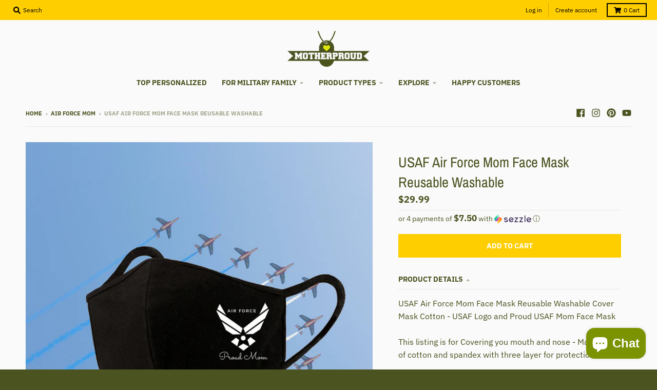

--- FILE ---
content_type: text/html; charset=utf-8
request_url: https://motherproud.com/products/usaf-air-force-mom-face-mask-reusable-washable
body_size: 45911
content:
<!doctype html>
<!--[if IE 8]> <html class="no-js lt-ie9" lang="en"> <![endif]-->
<!--[if IE 9 ]> <html class="ie9 no-js"> <![endif]-->
<!-- [if (gt IE 9)|!(IE)]><! -->
<html class="no-js" lang="en">
  <!-- <![endif] -->
  <head>
    <meta charset="utf-8">
    <meta http-equiv="X-UA-Compatible" content="IE=edge,chrome=1">
    <link rel="canonical" href="https://motherproud.com/products/usaf-air-force-mom-face-mask-reusable-washable">
    <meta name="viewport" content="width=device-width,initial-scale=1">
    <meta name="theme-color" content="#ffce00">
    <link rel="preconnect" href="https://cdn.shopify.com">
    <link rel="dns-prefetch" href="https://cdn.shopify.com"><link rel="apple-touch-icon" sizes="180x180" href="//motherproud.com/cdn/shop/files/MotherProud_favicon_180x180.png?v=1743088572">
      <link rel="icon" type="image/png" sizes="32x32" href="//motherproud.com/cdn/shop/files/MotherProud_favicon_32x32.png?v=1743088572">
      <link rel="icon" type="image/png" sizes="16x16" href="//motherproud.com/cdn/shop/files/MotherProud_favicon_16x16.png?v=1743088572">
      <link rel="mask-icon" color="#ffce00"><title>
      USAF Air Force Mom Face Mask Reusable Washable
      
      
       &ndash; MotherProud
    </title><meta name="description" content="USAF Air Force Mom Face Mask Reusable Washable Cover Mask Cotton - USAF Logo and Proud USAF Mom Face MaskThis listing is for Covering you mouth and nose - Made out of cotton and spandex with three layer for protection.Stretch Thins Fabric, Easy to Breath Fabric, Well &amp;amp; Comfortable Fit for AllWashable and Reusable! "><meta property="og:site_name" content="MotherProud">
<meta property="og:url" content="https://motherproud.com/products/usaf-air-force-mom-face-mask-reusable-washable">
<meta property="og:title" content="USAF Air Force Mom Face Mask Reusable Washable">
<meta property="og:type" content="product">
<meta property="og:description" content="USAF Air Force Mom Face Mask Reusable Washable Cover Mask Cotton - USAF Logo and Proud USAF Mom Face MaskThis listing is for Covering you mouth and nose - Made out of cotton and spandex with three layer for protection.Stretch Thins Fabric, Easy to Breath Fabric, Well &amp;amp; Comfortable Fit for AllWashable and Reusable! "><meta property="product:availability" content="instock">
  <meta property="product:price:amount" content="29.99">
  <meta property="product:price:currency" content="USD"><meta property="og:image" content="http://motherproud.com/cdn/shop/files/il_fullxfull.2675977283_hztx_1200x1200.jpg?v=1743070021">
      <meta property="og:image:secure_url" content="https://motherproud.com/cdn/shop/files/il_fullxfull.2675977283_hztx_1200x1200.jpg?v=1743070021">
      <meta property="og:image:width" content="1200">
      <meta property="og:image:height" content="1200"><meta name="twitter:site" content="@">
<meta name="twitter:card" content="summary_large_image">
<meta name="twitter:title" content="USAF Air Force Mom Face Mask Reusable Washable">
<meta name="twitter:description" content="USAF Air Force Mom Face Mask Reusable Washable Cover Mask Cotton - USAF Logo and Proud USAF Mom Face MaskThis listing is for Covering you mouth and nose - Made out of cotton and spandex with three layer for protection.Stretch Thins Fabric, Easy to Breath Fabric, Well &amp;amp; Comfortable Fit for AllWashable and Reusable! ">
<script type="text/javascript">
      window.lazySizesConfig = window.lazySizesConfig || {};
      window.lazySizesConfig.loadMode = 1;
    </script>
    <!-- [if (gt IE 9)|!(IE)]><! -->
    <script src="//motherproud.com/cdn/shop/t/12/assets/lazysizes.min.js?v=174097831579247140971742717145" async="async"></script>
    <!-- <![endif] -->
    <!--[if lte IE 9]> <script src="//motherproud.com/cdn/shop/t/12/assets/lazysizes.min.js?v=174097831579247140971742717145"></script> <![endif]-->

    <link rel="preload" href="//motherproud.com/cdn/shop/t/12/assets/theme.scss.css?v=89184998701892306811758348538" as="style" onload="this.rel='stylesheet'"><link href="//motherproud.com/cdn/shop/t/12/assets/theme.scss.css?v=89184998701892306811758348538" rel="stylesheet" type="text/css" media="all" /><script>
      window.StyleHatch = window.StyleHatch || {};
      StyleHatch.Strings = {
      instagramAddToken: "Add your Instagram access token.",
      instagramInvalidToken: "The Instagram access token is invalid. Check to make sure you added the complete token.",
      instagramRateLimitToken: "Your store is currently over Instagram\u0026#39;s rate limit. Contact Style Hatch support for details.",
      addToCart: "Add to Cart",
      preOrder: "Pre-Order",
      soldOut: "Sold Out",
      addressError: "Error looking up that address",
      addressNoResults: "No results for that address",
      addressQueryLimit: "You have exceeded the Google API usage limit. Consider upgrading to a \u003ca href=\"https:\/\/developers.google.com\/maps\/premium\/usage-limits\"\u003ePremium Plan\u003c\/a\u003e.",
      authError: "There was a problem authenticating your Google Maps account.",
      agreeNotice: "You must agree with the terms and conditions of sales to check out.",
      unitPrice: "Unit price",
      unitPriceSeparator: "per"
    }
    window.theme = window.theme || {};
    window.theme.info = { name: "District" };
      StyleHatch.currencyFormat = "${{amount}}";
      StyleHatch.ajaxCartEnable = true;
      StyleHatch.cartData = {"note":null,"attributes":{},"original_total_price":0,"total_price":0,"total_discount":0,"total_weight":0.0,"item_count":0,"items":[],"requires_shipping":false,"currency":"USD","items_subtotal_price":0,"cart_level_discount_applications":[],"checkout_charge_amount":0};
      StyleHatch.routes = {
        root_url: '/',
        account_url: '/account',
        account_login_url: 'https://motherproud.com/customer_authentication/redirect?locale=en&region_country=US',
        account_logout_url: '/account/logout',
        account_recover_url: '/account/recover',
        account_register_url: 'https://account.motherproud.com?locale=en',
        account_addresses_url: '/account/addresses',
        collections_url: '/collections',
        all_products_collection_url: '/collections/all',
        search_url: '/search',
        cart_url: '/cart',
        cart_add_url: '/cart/add',
        cart_change_url: '/cart/change',
        cart_clear_url: '/cart/clear',
        product_recommendations_url: '/recommendations/products'
      };
      // Post defer
      window.addEventListener('DOMContentLoaded', function() {
        (function( $ ) {})(jq223);
      });
      document.documentElement.className = document.documentElement.className.replace('no-js', 'js');
    </script>
    <!-- [if (gt IE 9)|!(IE)]><! -->
    <script src="//motherproud.com/cdn/shop/t/12/assets/vendor.js?v=71805970950799231771742717150" defer="defer"></script>
    <!-- <![endif] -->
    <!--[if lte IE 9]> <script src="//motherproud.com/cdn/shop/t/12/assets/vendor.js?v=71805970950799231771742717150"></script> <![endif]-->
    <!-- [if (gt IE 9)|!(IE)]><! -->
    <script src="//motherproud.com/cdn/shop/t/12/assets/theme.min.js?v=77172796689415267161742717150" defer="defer"></script>
    <!-- <![endif] -->
    <!--[if lte IE 9]> <script src="//motherproud.com/cdn/shop/t/12/assets/theme.js?v=85257565117966053181759399431"></script> <![endif]-->
    <script>window.performance && window.performance.mark && window.performance.mark('shopify.content_for_header.start');</script><meta id="shopify-digital-wallet" name="shopify-digital-wallet" content="/52259913905/digital_wallets/dialog">
<meta name="shopify-checkout-api-token" content="76720c15adb1c7a551f3cfd952fa7f12">
<meta id="in-context-paypal-metadata" data-shop-id="52259913905" data-venmo-supported="false" data-environment="production" data-locale="en_US" data-paypal-v4="true" data-currency="USD">
<link rel="alternate" type="application/json+oembed" href="https://motherproud.com/products/usaf-air-force-mom-face-mask-reusable-washable.oembed">
<script async="async" src="/checkouts/internal/preloads.js?locale=en-US"></script>
<link rel="preconnect" href="https://shop.app" crossorigin="anonymous">
<script async="async" src="https://shop.app/checkouts/internal/preloads.js?locale=en-US&shop_id=52259913905" crossorigin="anonymous"></script>
<script id="apple-pay-shop-capabilities" type="application/json">{"shopId":52259913905,"countryCode":"GB","currencyCode":"USD","merchantCapabilities":["supports3DS"],"merchantId":"gid:\/\/shopify\/Shop\/52259913905","merchantName":"MotherProud","requiredBillingContactFields":["postalAddress","email","phone"],"requiredShippingContactFields":["postalAddress","email","phone"],"shippingType":"shipping","supportedNetworks":["visa","maestro","masterCard","amex","discover","elo"],"total":{"type":"pending","label":"MotherProud","amount":"1.00"},"shopifyPaymentsEnabled":true,"supportsSubscriptions":true}</script>
<script id="shopify-features" type="application/json">{"accessToken":"76720c15adb1c7a551f3cfd952fa7f12","betas":["rich-media-storefront-analytics"],"domain":"motherproud.com","predictiveSearch":true,"shopId":52259913905,"locale":"en"}</script>
<script>var Shopify = Shopify || {};
Shopify.shop = "sportypride.myshopify.com";
Shopify.locale = "en";
Shopify.currency = {"active":"USD","rate":"1.0"};
Shopify.country = "US";
Shopify.theme = {"name":"District","id":143711436977,"schema_name":"District","schema_version":"3.9.3","theme_store_id":null,"role":"main"};
Shopify.theme.handle = "null";
Shopify.theme.style = {"id":null,"handle":null};
Shopify.cdnHost = "motherproud.com/cdn";
Shopify.routes = Shopify.routes || {};
Shopify.routes.root = "/";</script>
<script type="module">!function(o){(o.Shopify=o.Shopify||{}).modules=!0}(window);</script>
<script>!function(o){function n(){var o=[];function n(){o.push(Array.prototype.slice.apply(arguments))}return n.q=o,n}var t=o.Shopify=o.Shopify||{};t.loadFeatures=n(),t.autoloadFeatures=n()}(window);</script>
<script>
  window.ShopifyPay = window.ShopifyPay || {};
  window.ShopifyPay.apiHost = "shop.app\/pay";
  window.ShopifyPay.redirectState = null;
</script>
<script id="shop-js-analytics" type="application/json">{"pageType":"product"}</script>
<script defer="defer" async type="module" src="//motherproud.com/cdn/shopifycloud/shop-js/modules/v2/client.init-shop-cart-sync_IZsNAliE.en.esm.js"></script>
<script defer="defer" async type="module" src="//motherproud.com/cdn/shopifycloud/shop-js/modules/v2/chunk.common_0OUaOowp.esm.js"></script>
<script type="module">
  await import("//motherproud.com/cdn/shopifycloud/shop-js/modules/v2/client.init-shop-cart-sync_IZsNAliE.en.esm.js");
await import("//motherproud.com/cdn/shopifycloud/shop-js/modules/v2/chunk.common_0OUaOowp.esm.js");

  window.Shopify.SignInWithShop?.initShopCartSync?.({"fedCMEnabled":true,"windoidEnabled":true});

</script>
<script>
  window.Shopify = window.Shopify || {};
  if (!window.Shopify.featureAssets) window.Shopify.featureAssets = {};
  window.Shopify.featureAssets['shop-js'] = {"shop-cart-sync":["modules/v2/client.shop-cart-sync_DLOhI_0X.en.esm.js","modules/v2/chunk.common_0OUaOowp.esm.js"],"init-fed-cm":["modules/v2/client.init-fed-cm_C6YtU0w6.en.esm.js","modules/v2/chunk.common_0OUaOowp.esm.js"],"shop-button":["modules/v2/client.shop-button_BCMx7GTG.en.esm.js","modules/v2/chunk.common_0OUaOowp.esm.js"],"shop-cash-offers":["modules/v2/client.shop-cash-offers_BT26qb5j.en.esm.js","modules/v2/chunk.common_0OUaOowp.esm.js","modules/v2/chunk.modal_CGo_dVj3.esm.js"],"init-windoid":["modules/v2/client.init-windoid_B9PkRMql.en.esm.js","modules/v2/chunk.common_0OUaOowp.esm.js"],"init-shop-email-lookup-coordinator":["modules/v2/client.init-shop-email-lookup-coordinator_DZkqjsbU.en.esm.js","modules/v2/chunk.common_0OUaOowp.esm.js"],"shop-toast-manager":["modules/v2/client.shop-toast-manager_Di2EnuM7.en.esm.js","modules/v2/chunk.common_0OUaOowp.esm.js"],"shop-login-button":["modules/v2/client.shop-login-button_BtqW_SIO.en.esm.js","modules/v2/chunk.common_0OUaOowp.esm.js","modules/v2/chunk.modal_CGo_dVj3.esm.js"],"avatar":["modules/v2/client.avatar_BTnouDA3.en.esm.js"],"pay-button":["modules/v2/client.pay-button_CWa-C9R1.en.esm.js","modules/v2/chunk.common_0OUaOowp.esm.js"],"init-shop-cart-sync":["modules/v2/client.init-shop-cart-sync_IZsNAliE.en.esm.js","modules/v2/chunk.common_0OUaOowp.esm.js"],"init-customer-accounts":["modules/v2/client.init-customer-accounts_DenGwJTU.en.esm.js","modules/v2/client.shop-login-button_BtqW_SIO.en.esm.js","modules/v2/chunk.common_0OUaOowp.esm.js","modules/v2/chunk.modal_CGo_dVj3.esm.js"],"init-shop-for-new-customer-accounts":["modules/v2/client.init-shop-for-new-customer-accounts_JdHXxpS9.en.esm.js","modules/v2/client.shop-login-button_BtqW_SIO.en.esm.js","modules/v2/chunk.common_0OUaOowp.esm.js","modules/v2/chunk.modal_CGo_dVj3.esm.js"],"init-customer-accounts-sign-up":["modules/v2/client.init-customer-accounts-sign-up_D6__K_p8.en.esm.js","modules/v2/client.shop-login-button_BtqW_SIO.en.esm.js","modules/v2/chunk.common_0OUaOowp.esm.js","modules/v2/chunk.modal_CGo_dVj3.esm.js"],"checkout-modal":["modules/v2/client.checkout-modal_C_ZQDY6s.en.esm.js","modules/v2/chunk.common_0OUaOowp.esm.js","modules/v2/chunk.modal_CGo_dVj3.esm.js"],"shop-follow-button":["modules/v2/client.shop-follow-button_XetIsj8l.en.esm.js","modules/v2/chunk.common_0OUaOowp.esm.js","modules/v2/chunk.modal_CGo_dVj3.esm.js"],"lead-capture":["modules/v2/client.lead-capture_DvA72MRN.en.esm.js","modules/v2/chunk.common_0OUaOowp.esm.js","modules/v2/chunk.modal_CGo_dVj3.esm.js"],"shop-login":["modules/v2/client.shop-login_ClXNxyh6.en.esm.js","modules/v2/chunk.common_0OUaOowp.esm.js","modules/v2/chunk.modal_CGo_dVj3.esm.js"],"payment-terms":["modules/v2/client.payment-terms_CNlwjfZz.en.esm.js","modules/v2/chunk.common_0OUaOowp.esm.js","modules/v2/chunk.modal_CGo_dVj3.esm.js"]};
</script>
<script>(function() {
  var isLoaded = false;
  function asyncLoad() {
    if (isLoaded) return;
    isLoaded = true;
    var urls = ["https:\/\/d18eg7dreypte5.cloudfront.net\/browse-abandonment\/smsbump_timer.js?shop=sportypride.myshopify.com","https:\/\/app.teelaunch.com\/sizing-charts-script.js?shop=sportypride.myshopify.com"];
    for (var i = 0; i < urls.length; i++) {
      var s = document.createElement('script');
      s.type = 'text/javascript';
      s.async = true;
      s.src = urls[i];
      var x = document.getElementsByTagName('script')[0];
      x.parentNode.insertBefore(s, x);
    }
  };
  if(window.attachEvent) {
    window.attachEvent('onload', asyncLoad);
  } else {
    window.addEventListener('load', asyncLoad, false);
  }
})();</script>
<script id="__st">var __st={"a":52259913905,"offset":-25200,"reqid":"ca719a9b-6902-47aa-aebd-fce7ae593c38-1768425443","pageurl":"motherproud.com\/products\/usaf-air-force-mom-face-mask-reusable-washable","u":"682d69d83f2b","p":"product","rtyp":"product","rid":8268209160369};</script>
<script>window.ShopifyPaypalV4VisibilityTracking = true;</script>
<script id="captcha-bootstrap">!function(){'use strict';const t='contact',e='account',n='new_comment',o=[[t,t],['blogs',n],['comments',n],[t,'customer']],c=[[e,'customer_login'],[e,'guest_login'],[e,'recover_customer_password'],[e,'create_customer']],r=t=>t.map((([t,e])=>`form[action*='/${t}']:not([data-nocaptcha='true']) input[name='form_type'][value='${e}']`)).join(','),a=t=>()=>t?[...document.querySelectorAll(t)].map((t=>t.form)):[];function s(){const t=[...o],e=r(t);return a(e)}const i='password',u='form_key',d=['recaptcha-v3-token','g-recaptcha-response','h-captcha-response',i],f=()=>{try{return window.sessionStorage}catch{return}},m='__shopify_v',_=t=>t.elements[u];function p(t,e,n=!1){try{const o=window.sessionStorage,c=JSON.parse(o.getItem(e)),{data:r}=function(t){const{data:e,action:n}=t;return t[m]||n?{data:e,action:n}:{data:t,action:n}}(c);for(const[e,n]of Object.entries(r))t.elements[e]&&(t.elements[e].value=n);n&&o.removeItem(e)}catch(o){console.error('form repopulation failed',{error:o})}}const l='form_type',E='cptcha';function T(t){t.dataset[E]=!0}const w=window,h=w.document,L='Shopify',v='ce_forms',y='captcha';let A=!1;((t,e)=>{const n=(g='f06e6c50-85a8-45c8-87d0-21a2b65856fe',I='https://cdn.shopify.com/shopifycloud/storefront-forms-hcaptcha/ce_storefront_forms_captcha_hcaptcha.v1.5.2.iife.js',D={infoText:'Protected by hCaptcha',privacyText:'Privacy',termsText:'Terms'},(t,e,n)=>{const o=w[L][v],c=o.bindForm;if(c)return c(t,g,e,D).then(n);var r;o.q.push([[t,g,e,D],n]),r=I,A||(h.body.append(Object.assign(h.createElement('script'),{id:'captcha-provider',async:!0,src:r})),A=!0)});var g,I,D;w[L]=w[L]||{},w[L][v]=w[L][v]||{},w[L][v].q=[],w[L][y]=w[L][y]||{},w[L][y].protect=function(t,e){n(t,void 0,e),T(t)},Object.freeze(w[L][y]),function(t,e,n,w,h,L){const[v,y,A,g]=function(t,e,n){const i=e?o:[],u=t?c:[],d=[...i,...u],f=r(d),m=r(i),_=r(d.filter((([t,e])=>n.includes(e))));return[a(f),a(m),a(_),s()]}(w,h,L),I=t=>{const e=t.target;return e instanceof HTMLFormElement?e:e&&e.form},D=t=>v().includes(t);t.addEventListener('submit',(t=>{const e=I(t);if(!e)return;const n=D(e)&&!e.dataset.hcaptchaBound&&!e.dataset.recaptchaBound,o=_(e),c=g().includes(e)&&(!o||!o.value);(n||c)&&t.preventDefault(),c&&!n&&(function(t){try{if(!f())return;!function(t){const e=f();if(!e)return;const n=_(t);if(!n)return;const o=n.value;o&&e.removeItem(o)}(t);const e=Array.from(Array(32),(()=>Math.random().toString(36)[2])).join('');!function(t,e){_(t)||t.append(Object.assign(document.createElement('input'),{type:'hidden',name:u})),t.elements[u].value=e}(t,e),function(t,e){const n=f();if(!n)return;const o=[...t.querySelectorAll(`input[type='${i}']`)].map((({name:t})=>t)),c=[...d,...o],r={};for(const[a,s]of new FormData(t).entries())c.includes(a)||(r[a]=s);n.setItem(e,JSON.stringify({[m]:1,action:t.action,data:r}))}(t,e)}catch(e){console.error('failed to persist form',e)}}(e),e.submit())}));const S=(t,e)=>{t&&!t.dataset[E]&&(n(t,e.some((e=>e===t))),T(t))};for(const o of['focusin','change'])t.addEventListener(o,(t=>{const e=I(t);D(e)&&S(e,y())}));const B=e.get('form_key'),M=e.get(l),P=B&&M;t.addEventListener('DOMContentLoaded',(()=>{const t=y();if(P)for(const e of t)e.elements[l].value===M&&p(e,B);[...new Set([...A(),...v().filter((t=>'true'===t.dataset.shopifyCaptcha))])].forEach((e=>S(e,t)))}))}(h,new URLSearchParams(w.location.search),n,t,e,['guest_login'])})(!0,!0)}();</script>
<script integrity="sha256-4kQ18oKyAcykRKYeNunJcIwy7WH5gtpwJnB7kiuLZ1E=" data-source-attribution="shopify.loadfeatures" defer="defer" src="//motherproud.com/cdn/shopifycloud/storefront/assets/storefront/load_feature-a0a9edcb.js" crossorigin="anonymous"></script>
<script crossorigin="anonymous" defer="defer" src="//motherproud.com/cdn/shopifycloud/storefront/assets/shopify_pay/storefront-65b4c6d7.js?v=20250812"></script>
<script data-source-attribution="shopify.dynamic_checkout.dynamic.init">var Shopify=Shopify||{};Shopify.PaymentButton=Shopify.PaymentButton||{isStorefrontPortableWallets:!0,init:function(){window.Shopify.PaymentButton.init=function(){};var t=document.createElement("script");t.src="https://motherproud.com/cdn/shopifycloud/portable-wallets/latest/portable-wallets.en.js",t.type="module",document.head.appendChild(t)}};
</script>
<script data-source-attribution="shopify.dynamic_checkout.buyer_consent">
  function portableWalletsHideBuyerConsent(e){var t=document.getElementById("shopify-buyer-consent"),n=document.getElementById("shopify-subscription-policy-button");t&&n&&(t.classList.add("hidden"),t.setAttribute("aria-hidden","true"),n.removeEventListener("click",e))}function portableWalletsShowBuyerConsent(e){var t=document.getElementById("shopify-buyer-consent"),n=document.getElementById("shopify-subscription-policy-button");t&&n&&(t.classList.remove("hidden"),t.removeAttribute("aria-hidden"),n.addEventListener("click",e))}window.Shopify?.PaymentButton&&(window.Shopify.PaymentButton.hideBuyerConsent=portableWalletsHideBuyerConsent,window.Shopify.PaymentButton.showBuyerConsent=portableWalletsShowBuyerConsent);
</script>
<script data-source-attribution="shopify.dynamic_checkout.cart.bootstrap">document.addEventListener("DOMContentLoaded",(function(){function t(){return document.querySelector("shopify-accelerated-checkout-cart, shopify-accelerated-checkout")}if(t())Shopify.PaymentButton.init();else{new MutationObserver((function(e,n){t()&&(Shopify.PaymentButton.init(),n.disconnect())})).observe(document.body,{childList:!0,subtree:!0})}}));
</script>
<script id='scb4127' type='text/javascript' async='' src='https://motherproud.com/cdn/shopifycloud/privacy-banner/storefront-banner.js'></script><link id="shopify-accelerated-checkout-styles" rel="stylesheet" media="screen" href="https://motherproud.com/cdn/shopifycloud/portable-wallets/latest/accelerated-checkout-backwards-compat.css" crossorigin="anonymous">
<style id="shopify-accelerated-checkout-cart">
        #shopify-buyer-consent {
  margin-top: 1em;
  display: inline-block;
  width: 100%;
}

#shopify-buyer-consent.hidden {
  display: none;
}

#shopify-subscription-policy-button {
  background: none;
  border: none;
  padding: 0;
  text-decoration: underline;
  font-size: inherit;
  cursor: pointer;
}

#shopify-subscription-policy-button::before {
  box-shadow: none;
}

      </style>

<script>window.performance && window.performance.mark && window.performance.mark('shopify.content_for_header.end');</script>
    <script src="https://cdn.younet.network/main.js"></script>
    <!-- "snippets/judgeme_core.liquid" was not rendered, the associated app was uninstalled -->
    

















    <link href="//motherproud.com/cdn/shop/t/12/assets/teeinblue-custom.css?v=69443625413859664881759394283" rel="stylesheet" type="text/css" media="all" />
    <script src="//motherproud.com/cdn/shop/t/12/assets/teeinblue-custom.js?v=6620253183661155681759459889" type="text/javascript"></script>
  <!-- BEGIN app block: shopify://apps/bm-country-blocker-ip-blocker/blocks/boostmark-blocker/bf9db4b9-be4b-45e1-8127-bbcc07d93e7e -->

  <script src="https://cdn.shopify.com/extensions/019b300f-1323-7b7a-bda2-a589132c3189/boostymark-regionblock-71/assets/blocker.js?v=4&shop=sportypride.myshopify.com" async></script>
  <script src="https://cdn.shopify.com/extensions/019b300f-1323-7b7a-bda2-a589132c3189/boostymark-regionblock-71/assets/jk4ukh.js?c=6&shop=sportypride.myshopify.com" async></script>

  
    <script async>
      function _0x3f8f(_0x223ce8,_0x21bbeb){var _0x6fb9ec=_0x6fb9();return _0x3f8f=function(_0x3f8f82,_0x5dbe6e){_0x3f8f82=_0x3f8f82-0x191;var _0x51bf69=_0x6fb9ec[_0x3f8f82];return _0x51bf69;},_0x3f8f(_0x223ce8,_0x21bbeb);}(function(_0x4724fe,_0xeb51bb){var _0x47dea2=_0x3f8f,_0x141c8b=_0x4724fe();while(!![]){try{var _0x4a9abe=parseInt(_0x47dea2(0x1af))/0x1*(-parseInt(_0x47dea2(0x1aa))/0x2)+-parseInt(_0x47dea2(0x1a7))/0x3*(parseInt(_0x47dea2(0x192))/0x4)+parseInt(_0x47dea2(0x1a3))/0x5*(parseInt(_0x47dea2(0x1a6))/0x6)+-parseInt(_0x47dea2(0x19d))/0x7*(-parseInt(_0x47dea2(0x191))/0x8)+-parseInt(_0x47dea2(0x1a4))/0x9*(parseInt(_0x47dea2(0x196))/0xa)+-parseInt(_0x47dea2(0x1a0))/0xb+parseInt(_0x47dea2(0x198))/0xc;if(_0x4a9abe===_0xeb51bb)break;else _0x141c8b['push'](_0x141c8b['shift']());}catch(_0x5bdae7){_0x141c8b['push'](_0x141c8b['shift']());}}}(_0x6fb9,0x2b917),function e(){var _0x379294=_0x3f8f;window[_0x379294(0x19f)]=![];var _0x59af3b=new MutationObserver(function(_0x10185c){var _0x39bea0=_0x379294;_0x10185c[_0x39bea0(0x19b)](function(_0x486a2e){var _0x1ea3a0=_0x39bea0;_0x486a2e['addedNodes'][_0x1ea3a0(0x19b)](function(_0x1880c1){var _0x37d441=_0x1ea3a0;if(_0x1880c1[_0x37d441(0x193)]===_0x37d441(0x19c)&&window[_0x37d441(0x19f)]==![]){var _0x64f391=_0x1880c1['textContent']||_0x1880c1[_0x37d441(0x19e)];_0x64f391[_0x37d441(0x1ad)](_0x37d441(0x1ab))&&(window[_0x37d441(0x19f)]=!![],window['_bm_blocked_script']=_0x64f391,_0x1880c1[_0x37d441(0x194)][_0x37d441(0x1a2)](_0x1880c1),_0x59af3b[_0x37d441(0x195)]());}});});});_0x59af3b[_0x379294(0x1a9)](document[_0x379294(0x1a5)],{'childList':!![],'subtree':!![]}),setTimeout(()=>{var _0x43bd71=_0x379294;if(!window[_0x43bd71(0x1ae)]&&window['_bm_blocked']){var _0x4f89e0=document[_0x43bd71(0x1a8)](_0x43bd71(0x19a));_0x4f89e0[_0x43bd71(0x1ac)]=_0x43bd71(0x197),_0x4f89e0[_0x43bd71(0x1a1)]=window['_bm_blocked_script'],document[_0x43bd71(0x199)]['appendChild'](_0x4f89e0);}},0x2ee0);}());function _0x6fb9(){var _0x432d5b=['head','script','forEach','SCRIPT','7fPmGqS','src','_bm_blocked','1276902CZtaAd','textContent','removeChild','5xRSprd','513qTrjgw','documentElement','1459980yoQzSv','6QRCLrj','createElement','observe','33750bDyRAA','var\x20customDocumentWrite\x20=\x20function(content)','className','includes','bmExtension','11ecERGS','2776368sDqaNF','444776RGnQWH','nodeName','parentNode','disconnect','25720cFqzCY','analytics','3105336gpytKO'];_0x6fb9=function(){return _0x432d5b;};return _0x6fb9();}
    </script>
  

  

  
    <script async>
      !function(){var t;new MutationObserver(function(t,e){if(document.body&&(e.disconnect(),!window.bmExtension)){let i=document.createElement('div');i.id='bm-preload-mask',i.style.cssText='position: fixed !important; top: 0 !important; left: 0 !important; width: 100% !important; height: 100% !important; background-color: white !important; z-index: 2147483647 !important; display: block !important;',document.body.appendChild(i),setTimeout(function(){i.parentNode&&i.parentNode.removeChild(i);},1e4);}}).observe(document.documentElement,{childList:!0,subtree:!0});}();
    </script>
  

  

  













<!-- END app block --><script src="https://cdn.shopify.com/extensions/019b3475-6017-7a94-8d4f-1fb5d0df03c2/expo-382/assets/expo-embed.js" type="text/javascript" defer="defer"></script>
<link href="https://cdn.shopify.com/extensions/019b3475-6017-7a94-8d4f-1fb5d0df03c2/expo-382/assets/expo-embed.css" rel="stylesheet" type="text/css" media="all">
<script src="https://cdn.shopify.com/extensions/7bc9bb47-adfa-4267-963e-cadee5096caf/inbox-1252/assets/inbox-chat-loader.js" type="text/javascript" defer="defer"></script>
<link href="https://monorail-edge.shopifysvc.com" rel="dns-prefetch">
<script>(function(){if ("sendBeacon" in navigator && "performance" in window) {try {var session_token_from_headers = performance.getEntriesByType('navigation')[0].serverTiming.find(x => x.name == '_s').description;} catch {var session_token_from_headers = undefined;}var session_cookie_matches = document.cookie.match(/_shopify_s=([^;]*)/);var session_token_from_cookie = session_cookie_matches && session_cookie_matches.length === 2 ? session_cookie_matches[1] : "";var session_token = session_token_from_headers || session_token_from_cookie || "";function handle_abandonment_event(e) {var entries = performance.getEntries().filter(function(entry) {return /monorail-edge.shopifysvc.com/.test(entry.name);});if (!window.abandonment_tracked && entries.length === 0) {window.abandonment_tracked = true;var currentMs = Date.now();var navigation_start = performance.timing.navigationStart;var payload = {shop_id: 52259913905,url: window.location.href,navigation_start,duration: currentMs - navigation_start,session_token,page_type: "product"};window.navigator.sendBeacon("https://monorail-edge.shopifysvc.com/v1/produce", JSON.stringify({schema_id: "online_store_buyer_site_abandonment/1.1",payload: payload,metadata: {event_created_at_ms: currentMs,event_sent_at_ms: currentMs}}));}}window.addEventListener('pagehide', handle_abandonment_event);}}());</script>
<script id="web-pixels-manager-setup">(function e(e,d,r,n,o){if(void 0===o&&(o={}),!Boolean(null===(a=null===(i=window.Shopify)||void 0===i?void 0:i.analytics)||void 0===a?void 0:a.replayQueue)){var i,a;window.Shopify=window.Shopify||{};var t=window.Shopify;t.analytics=t.analytics||{};var s=t.analytics;s.replayQueue=[],s.publish=function(e,d,r){return s.replayQueue.push([e,d,r]),!0};try{self.performance.mark("wpm:start")}catch(e){}var l=function(){var e={modern:/Edge?\/(1{2}[4-9]|1[2-9]\d|[2-9]\d{2}|\d{4,})\.\d+(\.\d+|)|Firefox\/(1{2}[4-9]|1[2-9]\d|[2-9]\d{2}|\d{4,})\.\d+(\.\d+|)|Chrom(ium|e)\/(9{2}|\d{3,})\.\d+(\.\d+|)|(Maci|X1{2}).+ Version\/(15\.\d+|(1[6-9]|[2-9]\d|\d{3,})\.\d+)([,.]\d+|)( \(\w+\)|)( Mobile\/\w+|) Safari\/|Chrome.+OPR\/(9{2}|\d{3,})\.\d+\.\d+|(CPU[ +]OS|iPhone[ +]OS|CPU[ +]iPhone|CPU IPhone OS|CPU iPad OS)[ +]+(15[._]\d+|(1[6-9]|[2-9]\d|\d{3,})[._]\d+)([._]\d+|)|Android:?[ /-](13[3-9]|1[4-9]\d|[2-9]\d{2}|\d{4,})(\.\d+|)(\.\d+|)|Android.+Firefox\/(13[5-9]|1[4-9]\d|[2-9]\d{2}|\d{4,})\.\d+(\.\d+|)|Android.+Chrom(ium|e)\/(13[3-9]|1[4-9]\d|[2-9]\d{2}|\d{4,})\.\d+(\.\d+|)|SamsungBrowser\/([2-9]\d|\d{3,})\.\d+/,legacy:/Edge?\/(1[6-9]|[2-9]\d|\d{3,})\.\d+(\.\d+|)|Firefox\/(5[4-9]|[6-9]\d|\d{3,})\.\d+(\.\d+|)|Chrom(ium|e)\/(5[1-9]|[6-9]\d|\d{3,})\.\d+(\.\d+|)([\d.]+$|.*Safari\/(?![\d.]+ Edge\/[\d.]+$))|(Maci|X1{2}).+ Version\/(10\.\d+|(1[1-9]|[2-9]\d|\d{3,})\.\d+)([,.]\d+|)( \(\w+\)|)( Mobile\/\w+|) Safari\/|Chrome.+OPR\/(3[89]|[4-9]\d|\d{3,})\.\d+\.\d+|(CPU[ +]OS|iPhone[ +]OS|CPU[ +]iPhone|CPU IPhone OS|CPU iPad OS)[ +]+(10[._]\d+|(1[1-9]|[2-9]\d|\d{3,})[._]\d+)([._]\d+|)|Android:?[ /-](13[3-9]|1[4-9]\d|[2-9]\d{2}|\d{4,})(\.\d+|)(\.\d+|)|Mobile Safari.+OPR\/([89]\d|\d{3,})\.\d+\.\d+|Android.+Firefox\/(13[5-9]|1[4-9]\d|[2-9]\d{2}|\d{4,})\.\d+(\.\d+|)|Android.+Chrom(ium|e)\/(13[3-9]|1[4-9]\d|[2-9]\d{2}|\d{4,})\.\d+(\.\d+|)|Android.+(UC? ?Browser|UCWEB|U3)[ /]?(15\.([5-9]|\d{2,})|(1[6-9]|[2-9]\d|\d{3,})\.\d+)\.\d+|SamsungBrowser\/(5\.\d+|([6-9]|\d{2,})\.\d+)|Android.+MQ{2}Browser\/(14(\.(9|\d{2,})|)|(1[5-9]|[2-9]\d|\d{3,})(\.\d+|))(\.\d+|)|K[Aa][Ii]OS\/(3\.\d+|([4-9]|\d{2,})\.\d+)(\.\d+|)/},d=e.modern,r=e.legacy,n=navigator.userAgent;return n.match(d)?"modern":n.match(r)?"legacy":"unknown"}(),u="modern"===l?"modern":"legacy",c=(null!=n?n:{modern:"",legacy:""})[u],f=function(e){return[e.baseUrl,"/wpm","/b",e.hashVersion,"modern"===e.buildTarget?"m":"l",".js"].join("")}({baseUrl:d,hashVersion:r,buildTarget:u}),m=function(e){var d=e.version,r=e.bundleTarget,n=e.surface,o=e.pageUrl,i=e.monorailEndpoint;return{emit:function(e){var a=e.status,t=e.errorMsg,s=(new Date).getTime(),l=JSON.stringify({metadata:{event_sent_at_ms:s},events:[{schema_id:"web_pixels_manager_load/3.1",payload:{version:d,bundle_target:r,page_url:o,status:a,surface:n,error_msg:t},metadata:{event_created_at_ms:s}}]});if(!i)return console&&console.warn&&console.warn("[Web Pixels Manager] No Monorail endpoint provided, skipping logging."),!1;try{return self.navigator.sendBeacon.bind(self.navigator)(i,l)}catch(e){}var u=new XMLHttpRequest;try{return u.open("POST",i,!0),u.setRequestHeader("Content-Type","text/plain"),u.send(l),!0}catch(e){return console&&console.warn&&console.warn("[Web Pixels Manager] Got an unhandled error while logging to Monorail."),!1}}}}({version:r,bundleTarget:l,surface:e.surface,pageUrl:self.location.href,monorailEndpoint:e.monorailEndpoint});try{o.browserTarget=l,function(e){var d=e.src,r=e.async,n=void 0===r||r,o=e.onload,i=e.onerror,a=e.sri,t=e.scriptDataAttributes,s=void 0===t?{}:t,l=document.createElement("script"),u=document.querySelector("head"),c=document.querySelector("body");if(l.async=n,l.src=d,a&&(l.integrity=a,l.crossOrigin="anonymous"),s)for(var f in s)if(Object.prototype.hasOwnProperty.call(s,f))try{l.dataset[f]=s[f]}catch(e){}if(o&&l.addEventListener("load",o),i&&l.addEventListener("error",i),u)u.appendChild(l);else{if(!c)throw new Error("Did not find a head or body element to append the script");c.appendChild(l)}}({src:f,async:!0,onload:function(){if(!function(){var e,d;return Boolean(null===(d=null===(e=window.Shopify)||void 0===e?void 0:e.analytics)||void 0===d?void 0:d.initialized)}()){var d=window.webPixelsManager.init(e)||void 0;if(d){var r=window.Shopify.analytics;r.replayQueue.forEach((function(e){var r=e[0],n=e[1],o=e[2];d.publishCustomEvent(r,n,o)})),r.replayQueue=[],r.publish=d.publishCustomEvent,r.visitor=d.visitor,r.initialized=!0}}},onerror:function(){return m.emit({status:"failed",errorMsg:"".concat(f," has failed to load")})},sri:function(e){var d=/^sha384-[A-Za-z0-9+/=]+$/;return"string"==typeof e&&d.test(e)}(c)?c:"",scriptDataAttributes:o}),m.emit({status:"loading"})}catch(e){m.emit({status:"failed",errorMsg:(null==e?void 0:e.message)||"Unknown error"})}}})({shopId: 52259913905,storefrontBaseUrl: "https://motherproud.com",extensionsBaseUrl: "https://extensions.shopifycdn.com/cdn/shopifycloud/web-pixels-manager",monorailEndpoint: "https://monorail-edge.shopifysvc.com/unstable/produce_batch",surface: "storefront-renderer",enabledBetaFlags: ["2dca8a86","a0d5f9d2"],webPixelsConfigList: [{"id":"862126257","configuration":"{\"store\":\"sportypride.myshopify.com\"}","eventPayloadVersion":"v1","runtimeContext":"STRICT","scriptVersion":"8450b52b59e80bfb2255f1e069ee1acd","type":"APP","apiClientId":740217,"privacyPurposes":["ANALYTICS","MARKETING","SALE_OF_DATA"],"dataSharingAdjustments":{"protectedCustomerApprovalScopes":["read_customer_address","read_customer_email","read_customer_name","read_customer_personal_data","read_customer_phone"]}},{"id":"855081137","configuration":"{\"tagID\":\"2612434526917\"}","eventPayloadVersion":"v1","runtimeContext":"STRICT","scriptVersion":"18031546ee651571ed29edbe71a3550b","type":"APP","apiClientId":3009811,"privacyPurposes":["ANALYTICS","MARKETING","SALE_OF_DATA"],"dataSharingAdjustments":{"protectedCustomerApprovalScopes":["read_customer_address","read_customer_email","read_customer_name","read_customer_personal_data","read_customer_phone"]}},{"id":"838664369","configuration":"{\"pixel_id\":\"804909572911258\",\"pixel_type\":\"facebook_pixel\"}","eventPayloadVersion":"v1","runtimeContext":"OPEN","scriptVersion":"ca16bc87fe92b6042fbaa3acc2fbdaa6","type":"APP","apiClientId":2329312,"privacyPurposes":["ANALYTICS","MARKETING","SALE_OF_DATA"],"dataSharingAdjustments":{"protectedCustomerApprovalScopes":["read_customer_address","read_customer_email","read_customer_name","read_customer_personal_data","read_customer_phone"]}},{"id":"shopify-app-pixel","configuration":"{}","eventPayloadVersion":"v1","runtimeContext":"STRICT","scriptVersion":"0450","apiClientId":"shopify-pixel","type":"APP","privacyPurposes":["ANALYTICS","MARKETING"]},{"id":"shopify-custom-pixel","eventPayloadVersion":"v1","runtimeContext":"LAX","scriptVersion":"0450","apiClientId":"shopify-pixel","type":"CUSTOM","privacyPurposes":["ANALYTICS","MARKETING"]}],isMerchantRequest: false,initData: {"shop":{"name":"MotherProud","paymentSettings":{"currencyCode":"USD"},"myshopifyDomain":"sportypride.myshopify.com","countryCode":"GB","storefrontUrl":"https:\/\/motherproud.com"},"customer":null,"cart":null,"checkout":null,"productVariants":[{"price":{"amount":29.99,"currencyCode":"USD"},"product":{"title":"USAF Air Force Mom Face Mask Reusable Washable","vendor":"Etsy-896483631","id":"8268209160369","untranslatedTitle":"USAF Air Force Mom Face Mask Reusable Washable","url":"\/products\/usaf-air-force-mom-face-mask-reusable-washable","type":"Apparel \u0026 Accessories"},"id":"45287008207025","image":{"src":"\/\/motherproud.com\/cdn\/shop\/files\/il_fullxfull.2675977283_hztx.jpg?v=1743070021"},"sku":"Etsy-896483631","title":"Default Title","untranslatedTitle":"Default Title"}],"purchasingCompany":null},},"https://motherproud.com/cdn","7cecd0b6w90c54c6cpe92089d5m57a67346",{"modern":"","legacy":""},{"shopId":"52259913905","storefrontBaseUrl":"https:\/\/motherproud.com","extensionBaseUrl":"https:\/\/extensions.shopifycdn.com\/cdn\/shopifycloud\/web-pixels-manager","surface":"storefront-renderer","enabledBetaFlags":"[\"2dca8a86\", \"a0d5f9d2\"]","isMerchantRequest":"false","hashVersion":"7cecd0b6w90c54c6cpe92089d5m57a67346","publish":"custom","events":"[[\"page_viewed\",{}],[\"product_viewed\",{\"productVariant\":{\"price\":{\"amount\":29.99,\"currencyCode\":\"USD\"},\"product\":{\"title\":\"USAF Air Force Mom Face Mask Reusable Washable\",\"vendor\":\"Etsy-896483631\",\"id\":\"8268209160369\",\"untranslatedTitle\":\"USAF Air Force Mom Face Mask Reusable Washable\",\"url\":\"\/products\/usaf-air-force-mom-face-mask-reusable-washable\",\"type\":\"Apparel \u0026 Accessories\"},\"id\":\"45287008207025\",\"image\":{\"src\":\"\/\/motherproud.com\/cdn\/shop\/files\/il_fullxfull.2675977283_hztx.jpg?v=1743070021\"},\"sku\":\"Etsy-896483631\",\"title\":\"Default Title\",\"untranslatedTitle\":\"Default Title\"}}]]"});</script><script>
  window.ShopifyAnalytics = window.ShopifyAnalytics || {};
  window.ShopifyAnalytics.meta = window.ShopifyAnalytics.meta || {};
  window.ShopifyAnalytics.meta.currency = 'USD';
  var meta = {"product":{"id":8268209160369,"gid":"gid:\/\/shopify\/Product\/8268209160369","vendor":"Etsy-896483631","type":"Apparel \u0026 Accessories","handle":"usaf-air-force-mom-face-mask-reusable-washable","variants":[{"id":45287008207025,"price":2999,"name":"USAF Air Force Mom Face Mask Reusable Washable","public_title":null,"sku":"Etsy-896483631"}],"remote":false},"page":{"pageType":"product","resourceType":"product","resourceId":8268209160369,"requestId":"ca719a9b-6902-47aa-aebd-fce7ae593c38-1768425443"}};
  for (var attr in meta) {
    window.ShopifyAnalytics.meta[attr] = meta[attr];
  }
</script>
<script class="analytics">
  (function () {
    var customDocumentWrite = function(content) {
      var jquery = null;

      if (window.jQuery) {
        jquery = window.jQuery;
      } else if (window.Checkout && window.Checkout.$) {
        jquery = window.Checkout.$;
      }

      if (jquery) {
        jquery('body').append(content);
      }
    };

    var hasLoggedConversion = function(token) {
      if (token) {
        return document.cookie.indexOf('loggedConversion=' + token) !== -1;
      }
      return false;
    }

    var setCookieIfConversion = function(token) {
      if (token) {
        var twoMonthsFromNow = new Date(Date.now());
        twoMonthsFromNow.setMonth(twoMonthsFromNow.getMonth() + 2);

        document.cookie = 'loggedConversion=' + token + '; expires=' + twoMonthsFromNow;
      }
    }

    var trekkie = window.ShopifyAnalytics.lib = window.trekkie = window.trekkie || [];
    if (trekkie.integrations) {
      return;
    }
    trekkie.methods = [
      'identify',
      'page',
      'ready',
      'track',
      'trackForm',
      'trackLink'
    ];
    trekkie.factory = function(method) {
      return function() {
        var args = Array.prototype.slice.call(arguments);
        args.unshift(method);
        trekkie.push(args);
        return trekkie;
      };
    };
    for (var i = 0; i < trekkie.methods.length; i++) {
      var key = trekkie.methods[i];
      trekkie[key] = trekkie.factory(key);
    }
    trekkie.load = function(config) {
      trekkie.config = config || {};
      trekkie.config.initialDocumentCookie = document.cookie;
      var first = document.getElementsByTagName('script')[0];
      var script = document.createElement('script');
      script.type = 'text/javascript';
      script.onerror = function(e) {
        var scriptFallback = document.createElement('script');
        scriptFallback.type = 'text/javascript';
        scriptFallback.onerror = function(error) {
                var Monorail = {
      produce: function produce(monorailDomain, schemaId, payload) {
        var currentMs = new Date().getTime();
        var event = {
          schema_id: schemaId,
          payload: payload,
          metadata: {
            event_created_at_ms: currentMs,
            event_sent_at_ms: currentMs
          }
        };
        return Monorail.sendRequest("https://" + monorailDomain + "/v1/produce", JSON.stringify(event));
      },
      sendRequest: function sendRequest(endpointUrl, payload) {
        // Try the sendBeacon API
        if (window && window.navigator && typeof window.navigator.sendBeacon === 'function' && typeof window.Blob === 'function' && !Monorail.isIos12()) {
          var blobData = new window.Blob([payload], {
            type: 'text/plain'
          });

          if (window.navigator.sendBeacon(endpointUrl, blobData)) {
            return true;
          } // sendBeacon was not successful

        } // XHR beacon

        var xhr = new XMLHttpRequest();

        try {
          xhr.open('POST', endpointUrl);
          xhr.setRequestHeader('Content-Type', 'text/plain');
          xhr.send(payload);
        } catch (e) {
          console.log(e);
        }

        return false;
      },
      isIos12: function isIos12() {
        return window.navigator.userAgent.lastIndexOf('iPhone; CPU iPhone OS 12_') !== -1 || window.navigator.userAgent.lastIndexOf('iPad; CPU OS 12_') !== -1;
      }
    };
    Monorail.produce('monorail-edge.shopifysvc.com',
      'trekkie_storefront_load_errors/1.1',
      {shop_id: 52259913905,
      theme_id: 143711436977,
      app_name: "storefront",
      context_url: window.location.href,
      source_url: "//motherproud.com/cdn/s/trekkie.storefront.55c6279c31a6628627b2ba1c5ff367020da294e2.min.js"});

        };
        scriptFallback.async = true;
        scriptFallback.src = '//motherproud.com/cdn/s/trekkie.storefront.55c6279c31a6628627b2ba1c5ff367020da294e2.min.js';
        first.parentNode.insertBefore(scriptFallback, first);
      };
      script.async = true;
      script.src = '//motherproud.com/cdn/s/trekkie.storefront.55c6279c31a6628627b2ba1c5ff367020da294e2.min.js';
      first.parentNode.insertBefore(script, first);
    };
    trekkie.load(
      {"Trekkie":{"appName":"storefront","development":false,"defaultAttributes":{"shopId":52259913905,"isMerchantRequest":null,"themeId":143711436977,"themeCityHash":"18363378325219839178","contentLanguage":"en","currency":"USD","eventMetadataId":"f9cc1fd0-514d-4e7a-b0b0-3dfbcc0c1279"},"isServerSideCookieWritingEnabled":true,"monorailRegion":"shop_domain","enabledBetaFlags":["65f19447"]},"Session Attribution":{},"S2S":{"facebookCapiEnabled":true,"source":"trekkie-storefront-renderer","apiClientId":580111}}
    );

    var loaded = false;
    trekkie.ready(function() {
      if (loaded) return;
      loaded = true;

      window.ShopifyAnalytics.lib = window.trekkie;

      var originalDocumentWrite = document.write;
      document.write = customDocumentWrite;
      try { window.ShopifyAnalytics.merchantGoogleAnalytics.call(this); } catch(error) {};
      document.write = originalDocumentWrite;

      window.ShopifyAnalytics.lib.page(null,{"pageType":"product","resourceType":"product","resourceId":8268209160369,"requestId":"ca719a9b-6902-47aa-aebd-fce7ae593c38-1768425443","shopifyEmitted":true});

      var match = window.location.pathname.match(/checkouts\/(.+)\/(thank_you|post_purchase)/)
      var token = match? match[1]: undefined;
      if (!hasLoggedConversion(token)) {
        setCookieIfConversion(token);
        window.ShopifyAnalytics.lib.track("Viewed Product",{"currency":"USD","variantId":45287008207025,"productId":8268209160369,"productGid":"gid:\/\/shopify\/Product\/8268209160369","name":"USAF Air Force Mom Face Mask Reusable Washable","price":"29.99","sku":"Etsy-896483631","brand":"Etsy-896483631","variant":null,"category":"Apparel \u0026 Accessories","nonInteraction":true,"remote":false},undefined,undefined,{"shopifyEmitted":true});
      window.ShopifyAnalytics.lib.track("monorail:\/\/trekkie_storefront_viewed_product\/1.1",{"currency":"USD","variantId":45287008207025,"productId":8268209160369,"productGid":"gid:\/\/shopify\/Product\/8268209160369","name":"USAF Air Force Mom Face Mask Reusable Washable","price":"29.99","sku":"Etsy-896483631","brand":"Etsy-896483631","variant":null,"category":"Apparel \u0026 Accessories","nonInteraction":true,"remote":false,"referer":"https:\/\/motherproud.com\/products\/usaf-air-force-mom-face-mask-reusable-washable"});
      }
    });


        var eventsListenerScript = document.createElement('script');
        eventsListenerScript.async = true;
        eventsListenerScript.src = "//motherproud.com/cdn/shopifycloud/storefront/assets/shop_events_listener-3da45d37.js";
        document.getElementsByTagName('head')[0].appendChild(eventsListenerScript);

})();</script>
<script
  defer
  src="https://motherproud.com/cdn/shopifycloud/perf-kit/shopify-perf-kit-3.0.3.min.js"
  data-application="storefront-renderer"
  data-shop-id="52259913905"
  data-render-region="gcp-us-central1"
  data-page-type="product"
  data-theme-instance-id="143711436977"
  data-theme-name="District"
  data-theme-version="3.9.3"
  data-monorail-region="shop_domain"
  data-resource-timing-sampling-rate="10"
  data-shs="true"
  data-shs-beacon="true"
  data-shs-export-with-fetch="true"
  data-shs-logs-sample-rate="1"
  data-shs-beacon-endpoint="https://motherproud.com/api/collect"
></script>
</head>

  <body
    id="usaf-air-force-mom-face-mask-reusable-washable"
    class="template-product"
    data-template-directory=""
    data-template="product"
  >
    <!-- Messenger Chat Plugin Code -->
    <div id="fb-root"></div>

    <!-- Your Chat Plugin code -->
    <div id="fb-customer-chat" class="fb-customerchat"></div>

    <script>
      var chatbox = document.getElementById('fb-customer-chat');
      chatbox.setAttribute('page_id', '444685415686280');
      chatbox.setAttribute('attribution', 'biz_inbox');

      window.fbAsyncInit = function () {
        FB.init({
          xfbml: true,
          version: 'v11.0',
        });
      };

      (function (d, s, id) {
        var js,
          fjs = d.getElementsByTagName(s)[0];
        if (d.getElementById(id)) return;
        js = d.createElement(s);
        js.id = id;
        js.src = 'https://connect.facebook.net/en_US/sdk/xfbml.customerchat.js';
        fjs.parentNode.insertBefore(js, fjs);
      })(document, 'script', 'facebook-jssdk');
    </script>
    <div id="page">
      <div id="shopify-section-promos" class="shopify-section promos"><div data-section-id="promos" data-section-type="promos-section" data-scroll-lock="false">
  
</div>


</div>
      <header class="util">
  <div class="wrapper">

    <div class="search-wrapper">
      <!-- /snippets/search-bar.liquid -->


<form action="/search" method="get" class="input-group search-bar" role="search">
  <div class="icon-wrapper">
    <span class="icon-fallback-text">
      <span class="icon icon-search" aria-hidden="true"><svg aria-hidden="true" focusable="false" role="presentation" class="icon icon-ui-search" viewBox="0 0 512 512"><path d="M505 442.7L405.3 343c-4.5-4.5-10.6-7-17-7H372c27.6-35.3 44-79.7 44-128C416 93.1 322.9 0 208 0S0 93.1 0 208s93.1 208 208 208c48.3 0 92.7-16.4 128-44v16.3c0 6.4 2.5 12.5 7 17l99.7 99.7c9.4 9.4 24.6 9.4 33.9 0l28.3-28.3c9.4-9.4 9.4-24.6.1-34zM208 336c-70.7 0-128-57.2-128-128 0-70.7 57.2-128 128-128 70.7 0 128 57.2 128 128 0 70.7-57.2 128-128 128z"/></svg></span>
      <span class="fallback-text">Search</span>
    </span>
  </div>
  <div class="input-wrapper">
    <input type="search" name="q" value="" placeholder="Search our store" class="input-group-field" aria-label="Search our store">
  </div>
  <div class="button-wrapper">
    <span class="input-group-btn">
      <button type="button" class="btn icon-fallback-text">
        <span class="icon icon-close" aria-hidden="true"><svg aria-hidden="true" focusable="false" role="presentation" class="icon icon-ui-close" viewBox="0 0 352 512"><path d="M242.72 256l100.07-100.07c12.28-12.28 12.28-32.19 0-44.48l-22.24-22.24c-12.28-12.28-32.19-12.28-44.48 0L176 189.28 75.93 89.21c-12.28-12.28-32.19-12.28-44.48 0L9.21 111.45c-12.28 12.28-12.28 32.19 0 44.48L109.28 256 9.21 356.07c-12.28 12.28-12.28 32.19 0 44.48l22.24 22.24c12.28 12.28 32.2 12.28 44.48 0L176 322.72l100.07 100.07c12.28 12.28 32.2 12.28 44.48 0l22.24-22.24c12.28-12.28 12.28-32.19 0-44.48L242.72 256z"/></svg></span>
        <span class="fallback-text">Close menu</span>
      </button>
    </span>
  </div>
</form>
    </div>

    <div class="left-wrapper">
      <ul class="text-links">
        <li class="mobile-menu">
          <a href="#menu" class="toggle-menu menu-link">
            <span class="icon-text">
              <span class="icon icon-menu" aria-hidden="true"><svg aria-hidden="true" focusable="false" role="presentation" class="icon icon-ui-menu" viewBox="0 0 448 512"><path d="M16 132h416c8.837 0 16-7.163 16-16V76c0-8.837-7.163-16-16-16H16C7.163 60 0 67.163 0 76v40c0 8.837 7.163 16 16 16zm0 160h416c8.837 0 16-7.163 16-16v-40c0-8.837-7.163-16-16-16H16c-8.837 0-16 7.163-16 16v40c0 8.837 7.163 16 16 16zm0 160h416c8.837 0 16-7.163 16-16v-40c0-8.837-7.163-16-16-16H16c-8.837 0-16 7.163-16 16v40c0 8.837 7.163 16 16 16z"/></svg></span>
              <span class="text" data-close-text="Close menu">Menu</span>
            </span>
          </a>
        </li>
        <li>
          <a href="#" class="search">
            <span class="icon-text">
              <span class="icon icon-search" aria-hidden="true"><svg aria-hidden="true" focusable="false" role="presentation" class="icon icon-ui-search" viewBox="0 0 512 512"><path d="M505 442.7L405.3 343c-4.5-4.5-10.6-7-17-7H372c27.6-35.3 44-79.7 44-128C416 93.1 322.9 0 208 0S0 93.1 0 208s93.1 208 208 208c48.3 0 92.7-16.4 128-44v16.3c0 6.4 2.5 12.5 7 17l99.7 99.7c9.4 9.4 24.6 9.4 33.9 0l28.3-28.3c9.4-9.4 9.4-24.6.1-34zM208 336c-70.7 0-128-57.2-128-128 0-70.7 57.2-128 128-128 70.7 0 128 57.2 128 128 0 70.7-57.2 128-128 128z"/></svg></span>
              <span class="text">Search</span>
            </span>
          </a>
        </li>
      </ul></div>

    <div class="right-wrapper">
      
      
        <!-- /snippets/accounts-nav.liquid -->
<ul class="text-links">
  
    <li>
      <a href="https://motherproud.com/customer_authentication/redirect?locale=en&amp;region_country=US" id="customer_login_link">Log in</a>
    </li>
    <li>
      <a href="https://account.motherproud.com?locale=en" id="customer_register_link">Create account</a>
    </li>
  
</ul>
      
      
      <a href="/cart" id="CartButton">
        <span class="icon-fallback-text"><span class="icon icon-cart" aria-hidden="true"><svg aria-hidden="true" focusable="false" role="presentation" class="icon icon-ui-cart" viewBox="0 0 576 512"><path d="M528.12 301.319l47.273-208C578.806 78.301 567.391 64 551.99 64H159.208l-9.166-44.81C147.758 8.021 137.93 0 126.529 0H24C10.745 0 0 10.745 0 24v16c0 13.255 10.745 24 24 24h69.883l70.248 343.435C147.325 417.1 136 435.222 136 456c0 30.928 25.072 56 56 56s56-25.072 56-56c0-15.674-6.447-29.835-16.824-40h209.647C430.447 426.165 424 440.326 424 456c0 30.928 25.072 56 56 56s56-25.072 56-56c0-22.172-12.888-41.332-31.579-50.405l5.517-24.276c3.413-15.018-8.002-29.319-23.403-29.319H218.117l-6.545-32h293.145c11.206 0 20.92-7.754 23.403-18.681z"/></svg></span>
        </span>
        <span id="CartCount">0</span>
        Cart
        <span id="CartCost" class="money"></span>

      </a>
      
        <!-- /snippets/cart-preview.liquid -->
<div class="cart-preview">
  <div class="cart-preview-title">
    Added to Cart
  </div>
  <div class="product-container">
    <div class="box product">
      <figure>
        <a href="#" class="product-image"></a>
        <figcaption>
          <a href="#" class="product-title"></a>
          <ul class="product-variant options"></ul>
          <span class="product-price price money"></span>
        </figcaption>
      </figure>
    </div>
  </div>
  <div class="cart-preview-total">
    
    <div class="count plural">You have <span class="item-count"></span> items in your cart</div>
    <div class="count singular">You have <span class="item-count">1</span> item in your cart</div>
    <ul class="cart-preview--discounts"></ul>
    <div class="label">Total</div>
    <div class="total-price total"><span class="money"></span></div>
  </div>
  <div class="cart-preview-buttons">
    <a href="/cart" class="button solid">Check Out</a>
    <a href="#continue" class="button outline continue-shopping">Continue Shopping</a>
  </div>
</div>
      
    </div>
  </div>
</header>

      <div id="shopify-section-header" class="shopify-section header"><style>
  
  header.util .wrapper {
    padding: 0;
    max-width: 100%;
  }
  header.util .wrapper .left-wrapper,
  header.util .wrapper .right-wrapper {
    margin: 6px 20px;
  }
  
  .site-logo.has-image {
    max-width: 160px;
  }
  header.site-header .layout-horizontal .logo-contain {
    flex-basis: 160px;
  }</style>

<div data-section-id="header" data-section-type="header-section">
  <div class="site-header-wrapper">
    <header class="site-header minimal " data-scroll-lock="util" role="banner">

      <div class="wrapper">
        <div class="logo-nav-contain layout-vertical">
          
          <div class="logo-contain">
            
              <div class="site-logo has-image">
            
              
<a href="/" class="logo-image card__image-wrapper" style="padding-top:45.08196721311475%">
                    <img class="card__image lazyload"
                      src="//motherproud.com/cdn/shop/files/Official_Logo_4_160x.png?v=1742717441"
                      data-src="//motherproud.com/cdn/shop/files/Official_Logo_4_{width}x.png?v=1742717441"
                      data-widths="[160,320,480,2196]"
                      data-aspectratio="2.2181818181818183"
                      data-sizes="auto"
                      alt="MotherProud">
                </a>
              
            
              </div>
            
          </div>

          <nav class="nav-bar" role="navigation">
            <ul class="site-nav" role="menubar">
  
  
    <li class="" role="presentation">
      <a href="/collections/personalize-t-shirts"  role="menuitem">Top Personalized</a>
      
    </li>
  
    <li class="has-dropdown " role="presentation">
      <a href="/collections" aria-haspopup="true" aria-expanded="false" role="menuitem">For Military Family</a>
      
        <ul class="dropdown " aria-hidden="true" role="menu">
          
          
            <li class="" role="presentation">
              <a href="/collections/military-mom" role="menuitem"  tabindex="-1">Mom</a>
              
            </li>
          
            <li class="" role="presentation">
              <a href="/collections/military-dad" role="menuitem"  tabindex="-1">Dad</a>
              
            </li>
          
            <li class="" role="presentation">
              <a href="/collections/military-daughter" role="menuitem"  tabindex="-1">Daughter</a>
              
            </li>
          
            <li class="" role="presentation">
              <a href="/collections/military-wife" role="menuitem"  tabindex="-1">Wife</a>
              
            </li>
          
            <li class="" role="presentation">
              <a href="/collections/military-grandma" role="menuitem"  tabindex="-1">Grandma</a>
              
            </li>
          
            <li class="" role="presentation">
              <a href="/collections/military-grandpa" role="menuitem"  tabindex="-1">Grandpa</a>
              
            </li>
          
            <li class="" role="presentation">
              <a href="/collections/military-aunt" role="menuitem"  tabindex="-1">Aunt</a>
              
            </li>
          
            <li class="" role="presentation">
              <a href="/collections/military-brothers" role="menuitem"  tabindex="-1">Brother</a>
              
            </li>
          
            <li class="" role="presentation">
              <a href="/collections/military-sister" role="menuitem"  tabindex="-1">Sister</a>
              
            </li>
          
            <li class="" role="presentation">
              <a href="/collections/military-girlfriends" role="menuitem"  tabindex="-1">Girlfriend</a>
              
            </li>
          
        </ul>
      
    </li>
  
    <li class="has-dropdown " role="presentation">
      <a href="/collections" aria-haspopup="true" aria-expanded="false" role="menuitem">Product Types</a>
      
        <ul class="dropdown " aria-hidden="true" role="menu">
          
          
            <li class="" role="presentation">
              <a href="/collections/t-shirts" role="menuitem"  tabindex="-1">Apparel</a>
              
            </li>
          
            <li class="" role="presentation">
              <a href="/collections/necklaces" role="menuitem"  tabindex="-1">Jewelry</a>
              
            </li>
          
            <li class="" role="presentation">
              <a href="/collections/mugs" role="menuitem"  tabindex="-1">Drinkware</a>
              
            </li>
          
            <li class="" role="presentation">
              <a href="/collections/decals" role="menuitem"  tabindex="-1">Decals</a>
              
            </li>
          
        </ul>
      
    </li>
  
    <li class="has-dropdown " role="presentation">
      <a href="/collections/frontpage" aria-haspopup="true" aria-expanded="false" role="menuitem">Explore</a>
      
        <ul class="dropdown " aria-hidden="true" role="menu">
          
          
            <li class="" role="presentation">
              <a href="/collections/red-friday" role="menuitem"  tabindex="-1">Red Friday</a>
              
            </li>
          
            <li class="" role="presentation">
              <a href="/collections/national-guard-mom" role="menuitem"  tabindex="-1">National Guard</a>
              
            </li>
          
            <li class="" role="presentation">
              <a href="/collections/coast-guard-mom" role="menuitem"  tabindex="-1">Coast Guard</a>
              
            </li>
          
            <li class="" role="presentation">
              <a href="/collections/space-force" role="menuitem"  tabindex="-1">Space Force</a>
              
            </li>
          
            <li class="" role="presentation">
              <a href="/collections/christmas" role="menuitem"  tabindex="-1">Christmas</a>
              
            </li>
          
            <li class="" role="presentation">
              <a href="/collections/halloween" role="menuitem"  tabindex="-1">Halloween</a>
              
            </li>
          
            <li class="" role="presentation">
              <a href="/collections/memorial-day-t-shirts" role="menuitem"  tabindex="-1">Memorial Day</a>
              
            </li>
          
        </ul>
      
    </li>
  
    <li class="" role="presentation">
      <a href="/pages/reviews"  role="menuitem">Happy Customers</a>
      
    </li>
  
</ul>

          </nav>
        </div>

      </div>
    </header>
  </div>
</div>

<nav id="menu" class="panel" role="navigation">
  <div class="search">
    <!-- /snippets/search-bar.liquid -->


<form action="/search" method="get" class="input-group search-bar" role="search">
  <div class="icon-wrapper">
    <span class="icon-fallback-text">
      <span class="icon icon-search" aria-hidden="true"><svg aria-hidden="true" focusable="false" role="presentation" class="icon icon-ui-search" viewBox="0 0 512 512"><path d="M505 442.7L405.3 343c-4.5-4.5-10.6-7-17-7H372c27.6-35.3 44-79.7 44-128C416 93.1 322.9 0 208 0S0 93.1 0 208s93.1 208 208 208c48.3 0 92.7-16.4 128-44v16.3c0 6.4 2.5 12.5 7 17l99.7 99.7c9.4 9.4 24.6 9.4 33.9 0l28.3-28.3c9.4-9.4 9.4-24.6.1-34zM208 336c-70.7 0-128-57.2-128-128 0-70.7 57.2-128 128-128 70.7 0 128 57.2 128 128 0 70.7-57.2 128-128 128z"/></svg></span>
      <span class="fallback-text">Search</span>
    </span>
  </div>
  <div class="input-wrapper">
    <input type="search" name="q" value="" placeholder="Search our store" class="input-group-field" aria-label="Search our store">
  </div>
  <div class="button-wrapper">
    <span class="input-group-btn">
      <button type="button" class="btn icon-fallback-text">
        <span class="icon icon-close" aria-hidden="true"><svg aria-hidden="true" focusable="false" role="presentation" class="icon icon-ui-close" viewBox="0 0 352 512"><path d="M242.72 256l100.07-100.07c12.28-12.28 12.28-32.19 0-44.48l-22.24-22.24c-12.28-12.28-32.19-12.28-44.48 0L176 189.28 75.93 89.21c-12.28-12.28-32.19-12.28-44.48 0L9.21 111.45c-12.28 12.28-12.28 32.19 0 44.48L109.28 256 9.21 356.07c-12.28 12.28-12.28 32.19 0 44.48l22.24 22.24c12.28 12.28 32.2 12.28 44.48 0L176 322.72l100.07 100.07c12.28 12.28 32.2 12.28 44.48 0l22.24-22.24c12.28-12.28 12.28-32.19 0-44.48L242.72 256z"/></svg></span>
        <span class="fallback-text">Close menu</span>
      </button>
    </span>
  </div>
</form>
  </div>

  <ul class="site-nav" role="menubar">
  
  
    <li class="" role="presentation">
      <a href="/collections/personalize-t-shirts"  role="menuitem">Top Personalized</a>
      
    </li>
  
    <li class="has-dropdown " role="presentation">
      <a href="/collections" aria-haspopup="true" aria-expanded="false" role="menuitem">For Military Family</a>
      
        <ul class="dropdown " aria-hidden="true" role="menu">
          
          
            <li class="" role="presentation">
              <a href="/collections/military-mom" role="menuitem"  tabindex="-1">Mom</a>
              
            </li>
          
            <li class="" role="presentation">
              <a href="/collections/military-dad" role="menuitem"  tabindex="-1">Dad</a>
              
            </li>
          
            <li class="" role="presentation">
              <a href="/collections/military-daughter" role="menuitem"  tabindex="-1">Daughter</a>
              
            </li>
          
            <li class="" role="presentation">
              <a href="/collections/military-wife" role="menuitem"  tabindex="-1">Wife</a>
              
            </li>
          
            <li class="" role="presentation">
              <a href="/collections/military-grandma" role="menuitem"  tabindex="-1">Grandma</a>
              
            </li>
          
            <li class="" role="presentation">
              <a href="/collections/military-grandpa" role="menuitem"  tabindex="-1">Grandpa</a>
              
            </li>
          
            <li class="" role="presentation">
              <a href="/collections/military-aunt" role="menuitem"  tabindex="-1">Aunt</a>
              
            </li>
          
            <li class="" role="presentation">
              <a href="/collections/military-brothers" role="menuitem"  tabindex="-1">Brother</a>
              
            </li>
          
            <li class="" role="presentation">
              <a href="/collections/military-sister" role="menuitem"  tabindex="-1">Sister</a>
              
            </li>
          
            <li class="" role="presentation">
              <a href="/collections/military-girlfriends" role="menuitem"  tabindex="-1">Girlfriend</a>
              
            </li>
          
        </ul>
      
    </li>
  
    <li class="has-dropdown " role="presentation">
      <a href="/collections" aria-haspopup="true" aria-expanded="false" role="menuitem">Product Types</a>
      
        <ul class="dropdown " aria-hidden="true" role="menu">
          
          
            <li class="" role="presentation">
              <a href="/collections/t-shirts" role="menuitem"  tabindex="-1">Apparel</a>
              
            </li>
          
            <li class="" role="presentation">
              <a href="/collections/necklaces" role="menuitem"  tabindex="-1">Jewelry</a>
              
            </li>
          
            <li class="" role="presentation">
              <a href="/collections/mugs" role="menuitem"  tabindex="-1">Drinkware</a>
              
            </li>
          
            <li class="" role="presentation">
              <a href="/collections/decals" role="menuitem"  tabindex="-1">Decals</a>
              
            </li>
          
        </ul>
      
    </li>
  
    <li class="has-dropdown " role="presentation">
      <a href="/collections/frontpage" aria-haspopup="true" aria-expanded="false" role="menuitem">Explore</a>
      
        <ul class="dropdown " aria-hidden="true" role="menu">
          
          
            <li class="" role="presentation">
              <a href="/collections/red-friday" role="menuitem"  tabindex="-1">Red Friday</a>
              
            </li>
          
            <li class="" role="presentation">
              <a href="/collections/national-guard-mom" role="menuitem"  tabindex="-1">National Guard</a>
              
            </li>
          
            <li class="" role="presentation">
              <a href="/collections/coast-guard-mom" role="menuitem"  tabindex="-1">Coast Guard</a>
              
            </li>
          
            <li class="" role="presentation">
              <a href="/collections/space-force" role="menuitem"  tabindex="-1">Space Force</a>
              
            </li>
          
            <li class="" role="presentation">
              <a href="/collections/christmas" role="menuitem"  tabindex="-1">Christmas</a>
              
            </li>
          
            <li class="" role="presentation">
              <a href="/collections/halloween" role="menuitem"  tabindex="-1">Halloween</a>
              
            </li>
          
            <li class="" role="presentation">
              <a href="/collections/memorial-day-t-shirts" role="menuitem"  tabindex="-1">Memorial Day</a>
              
            </li>
          
        </ul>
      
    </li>
  
    <li class="" role="presentation">
      <a href="/pages/reviews"  role="menuitem">Happy Customers</a>
      
    </li>
  
</ul>


  <div class="account">
    
      <!-- /snippets/accounts-nav.liquid -->
<ul class="text-links">
  
    <li>
      <a href="https://motherproud.com/customer_authentication/redirect?locale=en&amp;region_country=US" id="customer_login_link">Log in</a>
    </li>
    <li>
      <a href="https://account.motherproud.com?locale=en" id="customer_register_link">Create account</a>
    </li>
  
</ul>
    
  </div>
</nav>

<script type="application/ld+json">
{
  "@context": "http://schema.org",
  "@type": "Organization",
  "name": "MotherProud",
  
"logo": "https:\/\/motherproud.com\/cdn\/shop\/files\/Official_Logo_4_2196x.png?v=1742717441",
  
"sameAs": [ "https:\/\/www.facebook.com\/militarymomcentral","https:\/\/www.instagram.com\/motherproudinc\/","https:\/\/www.pinterest.com\/motherproudz\/","https:\/\/www.youtube.com\/channel\/UCCdexYBQDLIH6w983BqpJvA" ],
  "url": "https:\/\/motherproud.com"
}
</script>




</div>
      <main class="main-content main-content--breadcrumb-all" role="main">
        

<div id="shopify-section-product-template" class="shopify-section"><div class="product-template" 
  id="ProductSection-product-template" 
  data-section-id="product-template" 
  data-ProductSection 
  data-section-type="product-template" 
  data-enable-history-state="true" 
  data-enable-swatch="true"
>
  <section class="single-product">
    
    
    <div class="wrapper">

      <header class="content-util">
        

<nav class="breadcrumb" role="navigation" aria-label="breadcrumbs">
  <a href="/" title="Back to the frontpage">Home</a>

  

    
      <!-- Sản phẩm không có Collection liên kết -->
      
      

      
      

      
        <span aria-hidden="true">&rsaquo;</span>
        <a href="/collections/air-force-mom">Air Force Mom</a>
      
      
      <span aria-hidden="true">&rsaquo;</span>
      <span>USAF Air Force Mom Face Mask Reusable Washable</span>
    

  
</nav>


        <ul class="social-icons"><li>
        <a href="https://www.facebook.com/militarymomcentral" title="Facebook - MotherProud">
          <svg aria-hidden="true" focusable="false" role="presentation" class="icon icon-social-facebook" viewBox="0 0 448 512"><path d="M448 56.7v398.5c0 13.7-11.1 24.7-24.7 24.7H309.1V306.5h58.2l8.7-67.6h-67v-43.2c0-19.6 5.4-32.9 33.5-32.9h35.8v-60.5c-6.2-.8-27.4-2.7-52.2-2.7-51.6 0-87 31.5-87 89.4v49.9h-58.4v67.6h58.4V480H24.7C11.1 480 0 468.9 0 455.3V56.7C0 43.1 11.1 32 24.7 32h398.5c13.7 0 24.8 11.1 24.8 24.7z"/></svg>
        </a>
      </li><li>
        <a href="https://www.instagram.com/motherproudinc/" title="Instagram - MotherProud">
          <svg aria-hidden="true" focusable="false" role="presentation" class="icon icon-social-instagram" viewBox="0 0 448 512"><path d="M224.1 141c-63.6 0-114.9 51.3-114.9 114.9s51.3 114.9 114.9 114.9S339 319.5 339 255.9 287.7 141 224.1 141zm0 189.6c-41.1 0-74.7-33.5-74.7-74.7s33.5-74.7 74.7-74.7 74.7 33.5 74.7 74.7-33.6 74.7-74.7 74.7zm146.4-194.3c0 14.9-12 26.8-26.8 26.8-14.9 0-26.8-12-26.8-26.8s12-26.8 26.8-26.8 26.8 12 26.8 26.8zm76.1 27.2c-1.7-35.9-9.9-67.7-36.2-93.9-26.2-26.2-58-34.4-93.9-36.2-37-2.1-147.9-2.1-184.9 0-35.8 1.7-67.6 9.9-93.9 36.1s-34.4 58-36.2 93.9c-2.1 37-2.1 147.9 0 184.9 1.7 35.9 9.9 67.7 36.2 93.9s58 34.4 93.9 36.2c37 2.1 147.9 2.1 184.9 0 35.9-1.7 67.7-9.9 93.9-36.2 26.2-26.2 34.4-58 36.2-93.9 2.1-37 2.1-147.8 0-184.8zM398.8 388c-7.8 19.6-22.9 34.7-42.6 42.6-29.5 11.7-99.5 9-132.1 9s-102.7 2.6-132.1-9c-19.6-7.8-34.7-22.9-42.6-42.6-11.7-29.5-9-99.5-9-132.1s-2.6-102.7 9-132.1c7.8-19.6 22.9-34.7 42.6-42.6 29.5-11.7 99.5-9 132.1-9s102.7-2.6 132.1 9c19.6 7.8 34.7 22.9 42.6 42.6 11.7 29.5 9 99.5 9 132.1s2.7 102.7-9 132.1z"/></svg>
        </a>
      </li><li>
        <a href="https://www.pinterest.com/motherproudz/" title="Pinterest - MotherProud">
          <svg aria-hidden="true" focusable="false" role="presentation" class="icon icon-social-pinterest" viewBox="0 0 496 512"><path d="M496 256c0 137-111 248-248 248-25.6 0-50.2-3.9-73.4-11.1 10.1-16.5 25.2-43.5 30.8-65 3-11.6 15.4-59 15.4-59 8.1 15.4 31.7 28.5 56.8 28.5 74.8 0 128.7-68.8 128.7-154.3 0-81.9-66.9-143.2-152.9-143.2-107 0-163.9 71.8-163.9 150.1 0 36.4 19.4 81.7 50.3 96.1 4.7 2.2 7.2 1.2 8.3-3.3.8-3.4 5-20.3 6.9-28.1.6-2.5.3-4.7-1.7-7.1-10.1-12.5-18.3-35.3-18.3-56.6 0-54.7 41.4-107.6 112-107.6 60.9 0 103.6 41.5 103.6 100.9 0 67.1-33.9 113.6-78 113.6-24.3 0-42.6-20.1-36.7-44.8 7-29.5 20.5-61.3 20.5-82.6 0-19-10.2-34.9-31.4-34.9-24.9 0-44.9 25.7-44.9 60.2 0 22 7.4 36.8 7.4 36.8s-24.5 103.8-29 123.2c-5 21.4-3 51.6-.9 71.2C65.4 450.9 0 361.1 0 256 0 119 111 8 248 8s248 111 248 248z"/></svg>
        </a>
      </li><li>
        <a href="https://www.youtube.com/channel/UCCdexYBQDLIH6w983BqpJvA" title="YouTube - MotherProud">
          <svg aria-hidden="true" focusable="false" role="presentation" class="icon icon-social-youtube" viewBox="0 0 576 512"><path d="M549.655 124.083c-6.281-23.65-24.787-42.276-48.284-48.597C458.781 64 288 64 288 64S117.22 64 74.629 75.486c-23.497 6.322-42.003 24.947-48.284 48.597-11.412 42.867-11.412 132.305-11.412 132.305s0 89.438 11.412 132.305c6.281 23.65 24.787 41.5 48.284 47.821C117.22 448 288 448 288 448s170.78 0 213.371-11.486c23.497-6.321 42.003-24.171 48.284-47.821 11.412-42.867 11.412-132.305 11.412-132.305s0-89.438-11.412-132.305zm-317.51 213.508V175.185l142.739 81.205-142.739 81.201z"/></svg>
        </a>
      </li></ul>
      </header>

      <header class="product-header">
        <div class="product-jump-container">
          
          
        </div>

      </header>

      <div class="grid">
        <div class="product-images thumbnails-placement-hide">
          <div class="images-container">
            <div class="featured full-width" id="ProductPhoto-product-template" data-ProductPhoto>  
  <div class="product-image--slider" id="ProductImageSlider-product-template" 
    data-zoom="true" 
    data-lightbox="false"
    data-show-arrows="false"
    data-show-dots="true"
    data-slider-enabled="true" 
    data-flickity-options='{
      "adaptiveHeight": true,
      "imagesLoaded": true,
      "lazyLoad": true,
      "wrapAround": true,
      "fullscreen": true,
      
      "pageDots": false,
      
      "prevNextButtons": true,
      "selectedAttraction": 0.15,
      "friction": 0.8,
      "accessibility": false
    }'
    data-ProductImageSlider
    data-product-single-media-group>
      
      

      

      <div id="FeaturedMedia-product-template-30287769895089-wrapper"
        class="product-image--cell active-media"
        data-initial-image
         data-product-media-type-image
        
        
        
        data-product-single-media-wrapper
        data-media-id="product-template-30287769895089"
        data-media-type="image"
        data-image-id="30287769895089"
        data-index="0">
        
<div id="ProductImageCellContainer-30287769895089" class="product-single__media">
              <a href="//motherproud.com/cdn/shop/files/il_fullxfull.2675977283_hztx_1400x.jpg?v=1743070021" id="CardImageContainer-30287769895089" class="card__image-container" target="_blank" tabindex="-1"><img id="ProductImage-product-template-30287769895089" class="lazyload"
                  src="[data-uri]"
                  data-id="30287769895089"
                  data-section-id="product-template"
                  data-src="//motherproud.com/cdn/shop/files/il_fullxfull.2675977283_hztx_{width}x.jpg?v=1743070021"
                  data-widths="[85,100,200,295,394,590,720,800,1200,2000]"
                  data-aspectratio="1.0"
                  data-sizes="auto"
                  data-position="0"
                  data-max-width="2000"
                  alt="USAF Air Force Mom Face Mask Reusable Washable">
                <noscript>
                  <img src="//motherproud.com/cdn/shop/files/il_fullxfull.2675977283_hztx_590x.jpg?v=1743070021" alt="USAF Air Force Mom Face Mask Reusable Washable">
                </noscript>
                
                
                
                <style>
                  .product-image--slider:not(.is-fullscreen) #ProductImageCellContainer-30287769895089 {
                    width: 100%;
                    max-width: 2000px;
                  }
                  .product-image--slider:not(.is-fullscreen) #CardImageContainer-30287769895089 {
                    position: relative;
                    height: 0;
                    padding-bottom: 100%;
                  }
                  .product-image--slider:not(.is-fullscreen) #CardImageContainer-30287769895089 img {
                    width: 100%;
                    height: 100%;
                    position: absolute;
                    top: 0;
                    left: 0;
                  }
                  .product-image--slider.is-fullscreen #CardImageContainer-30287769895089 img {
                    height: 2000px;
                    width: 2000px;
                  }</style>
              </a>
            </div>

          
      </div></div>

  
</div>
</div>
        </div>

        <aside class="product-aside">
          <div class="purchase-box padding-box">
            
            <div id="AddToCartForm-product-template" data-AddToCartForm class="form-vertical product-form product-form-product-template"  data-section="product-template">
              <form method="post" action="/cart/add" id="product_form_8268209160369" accept-charset="UTF-8" class="shopify-product-form" enctype="multipart/form-data"><input type="hidden" name="form_type" value="product" /><input type="hidden" name="utf8" value="✓" />
  <div class="product-title">
    <h1>
      
        USAF Air Force Mom Face Mask Reusable Washable
      
    </h1>
    
  </div>

  <!-- "snippets/judgeme_widgets.liquid" was not rendered, the associated app was uninstalled -->



  <div class="selection-wrapper price product-single__price-product-template
    " data-price>
    
      <span class="money" id="ProductPrice-product-template" data-ProductPrice>$29.99</span>
    
    
    
      <p id="ComparePrice-product-template" data-ComparePrice style="display:none;">
        <span class="compareprice__label">Compare at </span>
        <span class="money"></span>
      </p>
      
        <span id="Savings-product-template" class="savings" data-Savings style="display:none;">
          <span class="savings--label">You save</span> <span class="savings--percentage"></span> <span class="savings--amount"></span>
        </span>
      
    

    <div class="price__unit">
      <dt>
        <span class="visually-hidden">Unit price</span>
      </dt>
      <dd class="price-unit-price"><span data-unit-price></span><span aria-hidden="true">/</span><span class="visually-hidden">per&nbsp;</span><span data-unit-price-base-unit></span></dd>
    </div>
    
   
  </div>

  
    

  
  
  
  <div class="selection-wrapper variant no-js">
    <div class="selector-wrapper full-width">
      <select name="id" id="ProductSelect-product-template" data-section="product-template" class="product-form__variants no-js">
        
          
            <option  selected="selected"  value="45287008207025" data-sku="Etsy-896483631">
              Default Title - $29.99 USD
            </option>
          
        
      </select>
    </div>
  </div>
  <div id="expo-section"></div>
  <div class="error cart-error cart-error-product-template" style="display:none;"></div>
  <div id="CartButtons-product-template" class="cart-buttons cart_buttons__margin ">
    <div class="button-wrapper default-cart-button">
      <button type="submit" name="add" id="AddToCart-product-template" data-AddToCart  class="default-cart-button__button " >
        <span id="AddToCartText-product-template" data-AddToCartText>
          
Add to Cart

        </span>
      </button>
    </div>
    <div id="PaymentButtonContainer-product-template" class="payment-button__container">
      
    </div>
  </div>
<input type="hidden" name="product-id" value="8268209160369" /><input type="hidden" name="section-id" value="product-template" /></form>
              
            </div>

            <div class="product-single__store-availability-container" data-store-availability-container>
            </div>

         

          

          <div class="description rte" data-tabs-enable="true"><div class="description__tabs"><div class="tab tab--1 tab--active"><div class="tab__title" tabindex="0">Product details</div>
                        <div class="tab__content"><div>USAF Air Force Mom Face Mask Reusable Washable Cover Mask Cotton - USAF Logo and Proud USAF Mom Face Mask</div><div><br></div><div>This listing is for Covering you mouth and nose - Made out of cotton and spandex with three layer for protection.</div><div><br></div><div>Stretch Thins Fabric, Easy to Breath Fabric, Well &amp; Comfortable Fit for All</div><div><br></div><div>Washable and Reusable! Quick Dry (Wash with care, no machine wash, with hand softly for longer use)</div><div><br></div><div>The Masks are NOT MEDICAL GRADE - - 95% Cotton 5% Spandex</div><div><br></div><div>Patriotic Face Masks</div><div><br></div><div>Printed in USA</div></div></div><div class="tab tab--global-1">
                    <div class="tab__title" tabindex="0">FAQs</div>
                    <div class="tab__content"><h1>Frequently Asked Questions &amp; Answers</h1>
<p>Below are our Frequently Asked Questions &amp; Answers. If you can't find the answer to your problem, please don't hesitate to <a href="/pages/contact-us" target="_blank" title="Contact Us" rel="noopener noreferrer">contact us</a>, we will try to help you as soon as possible.</p>
<ul>
<li><a href="#usa">Are your products manufactured in the USA?</a></li>
<li><a href="#expedite">Is there any way to expedite the shipping?</a></li>
<li><a href="#tracking">Why don't I receive my tracking number?</a></li>
<li><a href="#work">How long does delivery take?</a></li>
<li><a href="#international">Do you deliver products internationally?</a></li>
<li><a href="#multiple">I've placed an orders with multiple items recently, can I combine them into one package?</a></li>
<li><a href="#refund">What is your return &amp; exchange policy?</a></li>
<li>
<a href="#secure">How secure is my personal information?</a>?</li>
<li><a href="#material">What's the material of your apparel?</a></li>
<li><a href="#shrink">Do your shirts shrink?</a></li>
<li><a href="#care">How to take care of your apparel?</a></li>
</ul>
<h3 id="usa">Are your products manufactured in the USA?</h3>
<p>Yes, everything is manufactured and packaged in the USA.</p>
<h3 id="expedite">Is there any way to expedite the shipping?</h3>
<meta charset="utf-8">
<p><span>Yes, there's a way to expedite the shipping, you can just have to select the Expedited Shipping option at the checkout page and your order will be delivered within 7 days at most.</span></p>
<h3 id="tracking">Why don't I receive my tracking number?</h3>
<p>Tracking number is usually will be sent to you after the item has been shipped via email. In case you don't receive your tracking number, it may be because your item is so small that we don't have tracking number for it, in that case, please contact us via support@motherproud.com to know the estimate delivery time.</p>
<h3 id="long">How long does delivery take?</h3>
<p>We do our best to ship out your orders as soon as possible.Within the United States, non-apparel items such as: Bracelets, Necklaces, Toys, Rings, etc... will usually take anywhere from 5-10 days for arrival.Apparel items such as T-shirts, Hoodies, Long-sleeved, etc ... will usually need around 7-10 days for printing and handling, then they will be shipped and delivered in the next 3-5 days. In conclusion, the estimated delivery time for apparel will be around 10-14 days. Apparel is printed and shipped from the USA.</p>
<p>Once we ship out your order, we will email you the tracking info so you can follow the order during transit. Tracking oftentimes takes 1-2 days to update once we ship it out. If you have any issues with delivery or the shipping address, please let us know. We are able to change the address before the order ships, but not after. <br> If you do not receive your item within 14 business days from date of purchase, feel free to contact us at support@motherproud.com to check on the status.</p>
<h3 id="international">Do you deliver products internationally?</h3>
<p>MotherProud successfully ship lots of products worldwide each day. We have many happy customers in every corner around the globe!</p>
<h3 id="multiple">I've placed an orders with multiple items recently, can I combine them into one package?</h3>
<p>Since we have many different warehouses, we don't have all our products in one place, so when you order multiple items at a time, each item will be shipped separately. So you'll probably receive one item before the next. Don't panic if you don't receive all of your items at once…they will get to you! :-)</p>
<h3>I've put a wrong shipping address and/or picked a wrong size/variant/color! Can I change it?</h3>
<p>If this happens to you, email us within 6 hours, we MIGHT be able to take care of it. However, we can't promise anything as all our items are usually processed immediately after you order and ship out the same day or few days after. If your order has already entered the shipping process, we won't be able to stop it. Contact us anyway, we still care and we'll try to make it right for you. We know how frustrating it can be to pay for something you can't use.</p>
<h3 id="refund">What is your return &amp; exchange policy?</h3>
<p>Please read our <a href="/pages/refund-policy" title="Return &amp; Exchange Policy">Return &amp; Exchange Policy here</a></p>
<h3 id="secure">How secure is my personal information?</h3>
<p>MotherProud adheres to highest industry standards to protect your personal information.Your credit card information and personal details are encrypted during transmission using SSL (secure socket layer technology), which is widely used on the Internet for processing payments.Your credit card information is only used to complete the requested transaction and is not subsequently stored.</p>
<h3 id="material">What's the material of your apparel?</h3>
<p>Our shirts are 100% cotton, except for the hoodie (50% cotton &amp; 50% polyester).</p>
<h3 id="shrink">Do your shirts shrink?</h3>
<p>We do have a few complaints about shrinking but it's because the customers don't know how to wash them.</p>
<h3 id="care">How to take care of your apparel?</h3>
<p>In order for you to get the best wear out of the products and designs, it is imperative that you adhere to the washing instructions written on the labels. The instructions are as follows:</p>
<ul>
<li>Round Neck T-shirts – 40° wash</li>
<li>V-Neck T-shirts – 40° wash</li>
<li>Hoodies – 40° wash</li>
<li>Sweater – 30° wash</li>
<li>Tank Top – 40° wash</li>
</ul>
<p>To avoid damaging the design, we recommend you wash them inside out.</p></div>
                  </div><div class="tab tab--global-1">
                    <div class="tab__title" tabindex="0">Shipping & Delivery Policy</div>
                    <div class="tab__content"><p>Below are the answers to common shipping-related questions:</p>
<ul>
<li><a href="#christmas">What is your Christmas deadline?</a></li>
<li><a href="#work">How does shipping work?</a></li>
<li><a href="#expedite">Is there a way to expedite shipping?</a></li>
<li><a href="#where">Where is my package, and how do I track it?</a></li>
<li><a href="#wrong">My package is being sent to the wrong address. How can I correct it?</a></li>
<li><a href="#standard">What is the standard U.S. shipping time?</a></li>
<li><a href="#step">My package says it was delivered, but I can't find it. What should I do?</a></li>
</ul>
<h3>What is your Christmas deadline?</h3>
<ul>
<li>To increase the chances of receiving your order by Christmas, please place your order by 12 PM EST on December 14.</li>
</ul>
<h3>How does shipping work?</h3>
<ul>
<li>We strive to ship your orders as quickly as possible.</li>
<li>Flat shipping cost is $4.99.</li>
<li>Within the United States, non-apparel items such as bracelets, necklaces, toys, and rings typically take 5-10 days to arrive.</li>
<li>Apparel items such as T-shirts, hoodies, and long-sleeves generally require 5-10 days for printing and handling. After that, they are shipped and delivered within 3-5 days. This means the estimated delivery time for apparel is around 10-14 days. All apparel is printed and shipped from the USA.</li>
<li>Once your order ships, we will email you tracking information so you can monitor its progress. Please note that tracking updates may take 1-2 days after shipment.</li>
<li>If you need to change your shipping address, please contact us before your order is shipped. We cannot make changes after the order has been dispatched.</li>
<li>If you do not receive your item within 14 business days from the purchase date, please feel free to contact us at <a href="mailto:support@motherproud.com">support@motherproud.com</a> to check on the status.</li>
</ul>
<h3>Is there a way to expedite shipping?</h3>
<ul>
<li>Yes, you can select **Expedited Shipping** at checkout for faster delivery (within 7 days). If you forgot to choose expedited shipping when placing your order, you can still upgrade within 3 days by purchasing this listing: <a href="https://motherproud.com/products/expedited-shipping">Click here to expedite your shipping!</a>
</li>
</ul>
<h3>Where is my package, and how do I track it?</h3>
<ul>
<li>Once your order has shipped, we will email you the tracking number and a link to monitor its progress.</li>
<li>Note: Tracking updates can sometimes take 1-3 business days. If your package appears to be in the same city for an extended time, this does not necessarily mean it's stuck. Shipping carriers update tracking at key locations, including your city.</li>
</ul>
<h3>My package is being sent to the wrong address. How can I correct it?</h3>
<ul>
<li>Please <a href="https://motherproud.com/pages/contact-us">contact us</a> as soon as possible. We may be able to update your address before the order leaves the warehouse.</li>
</ul>
<h3>What is the standard U.S. shipping time?</h3>
<ul>
<li>Standard shipping typically takes 1-2 weeks, depending on product demand and seasonal factors.</li>
</ul>
<h3>My package says it was delivered, but I can't find it. What should I do?</h3>
<ul>
<li>First, contact the local courier that handled the final delivery. For U.S. orders, DHL often hands off packages to USPS for final delivery. You can find the USPS tracking number in the top right-hand section of your DHL tracking page.</li>
<li>Your local courier can check if the package was mis-scanned and assist in locating it. If they are unable to resolve the issue, please <a href="https://motherproud.com/pages/contact-us">contact us</a> for further assistance.</li>
</ul></div>
                  </div><div class="tab tab--global-1">
                    <div class="tab__title" tabindex="0">Return & Exchange Policy</div>
                    <div class="tab__content"><p><strong>⚠️ Please note</strong>: All our products are made to order, which means they are custom printed just for you. Because of this, we do not offer returns or refunds for reasons such as size issues or buyer's remorse. Please double-check all personalization and sizing before placing your order.</p>
<h2>How does our return &amp; exchange works</h2>
<h3>Table of Contents:</h3>
<ol>
<li><a href="#refunds">Do you offer refunds for purchases?</a></li>
<li><a href="#request-replacement">How do I request a replacement for a damaged, defective, or incorrect item?</a></li>
<li><a href="#conditions-replacements">What conditions apply for replacements?</a></li>
<li><a href="#shipping-costs">Who covers the shipping costs for replacements?</a></li>
<li><a href="#cancel-order">Can I cancel my order?</a></li>
<li><a href="#contact-support">How do I contact Customer Support?</a></li>
<li><a href="#other-questions">What if I have other questions not listed here?</a></li>
</ol>
<hr>
<h3 id="refunds">Q: Do you offer refunds for purchases?</h3>
<p>A: We do not offer refunds for purchases made through our platform. Instead, we provide replacements for items that are damaged, defective, or incorrect due to our error. If the issue was caused by customer input error (e.g., incorrect size or personalization), we may still offer a one-time replacement, but the customer will be responsible for the associated costs.</p>
<hr>
<h3 id="request-replacement">Q: How do I request a replacement for a damaged, defective, or incorrect item?</h3>
<p>A: Please contact our Customer Support Team within 15 days of receiving your order. You can reach us via email at <a href="mailto:support@motherproud.com">support@motherproud.com</a>. We will guide you through the process and may request proof of purchase and additional information.</p>
<hr>
<h3 id="conditions-replacements">Q: What conditions apply for replacements?</h3>
<p>A: Replacements are issued if the item received is damaged, defective, or incorrect due to our error. Requests must be made within 15 days of delivery. For issues caused by customer input errors, we may offer a one-time replacement at the customer’s expense.</p>
<hr>
<h3 id="shipping-costs">Q: Who covers the shipping costs for replacements?</h3>
<p>A: We cover the shipping and production costs for approved replacements due to our error. For replacements due to customer mistakes, customers are responsible for any additional shipping or production costs.</p>
<hr>
<h3 id="cancel-order">Q: Can I cancel my order?</h3>
<p>A: Orders cannot be canceled once they have been processed and shipped. Please contact us immediately if you wish to cancel an order, and we will do our best to accommodate your request if the order has not yet been processed.</p>
<hr>
<h3 id="contact-support">Q: How do I contact Customer Support?</h3>
<p>A: You can reach our Customer Support Team via email at <a href="mailto:support@motherproud.com">support@motherproud.com</a>. We are here to help and ensure your experience with MotherProud is a positive one.</p>
<hr>
<h3 id="other-questions">Q: What if I have other questions not listed here?</h3>
<p>A: If you have any additional questions about our refund policy or need assistance with your order, please do not hesitate to contact our Customer Support Team at <a href="mailto:support@motherproud.com">support@motherproud.com</a>. We are happy to assist you.</p></div>
                  </div></div></div>
          
            






    
    
    


<ul class="social-share">
  
  
    <li class="facebook">
      <div class="fb-like" data-href="https://motherproud.com/products/usaf-air-force-mom-face-mask-reusable-washable" data-layout="button_count" data-action="recommend" data-show-faces="false" data-share="true"></div>
    </li>
  
  
    <li class="twitter">
      <a href="https://twitter.com/share" class="twitter-share-button" data-url="https://motherproud.com/products/usaf-air-force-mom-face-mask-reusable-washable" data-text="USAF Air Force Mom Face Mask Reusable Washable">Tweet</a>
    </li>
  
  
  
    <li class="pinterest">
      <a href="//www.pinterest.com/pin/create/button/?url=https://motherproud.com/products/usaf-air-force-mom-face-mask-reusable-washable&amp;media=//motherproud.com/cdn/shop/files/il_fullxfull.2675977283_hztx_1024x1024.jpg?v=1743070021&amp;description=USAF%20Air%20Force%20Mom%20Face%20Mask%20Reusable%20Washable" data-pin-do="buttonPin" data-pin-config="beside" data-pin-color="white"><img src="//assets.pinterest.com/images/pidgets/pinit_fg_en_rect_white_20.png" /></a>
    </li>
  
  
</ul>



<div id="fb-root"></div>
<script>(function(d, s, id) {
  var js, fjs = d.getElementsByTagName(s)[0];
  if (d.getElementById(id)) return;
  js = d.createElement(s); js.id = id;
  js.src = "https://connect.facebook.net/en_US/sdk.js#xfbml=1&version=v3.0";
  fjs.parentNode.insertBefore(js, fjs);
}(document, 'script', 'facebook-jssdk'));</script>




<script type="text/javascript" async defer src="//assets.pinterest.com/js/pinit.js"></script>




<script async defer src="https://platform.twitter.com/widgets.js" charset="utf-8"></script>





          
        </aside>
      </div><div class="product-reviews"></div>

    </div>
  </section>

  
  

</div>

  <script type="application/json" id="ProductJson-product-template">
    {"id":8268209160369,"title":"USAF Air Force Mom Face Mask Reusable Washable","handle":"usaf-air-force-mom-face-mask-reusable-washable","description":"\u003cdiv\u003eUSAF Air Force Mom Face Mask Reusable Washable Cover Mask Cotton - USAF Logo and Proud USAF Mom Face Mask\u003c\/div\u003e\u003cdiv\u003e\u003cbr\u003e\u003c\/div\u003e\u003cdiv\u003eThis listing is for Covering you mouth and nose - Made out of cotton and spandex with three layer for protection.\u003c\/div\u003e\u003cdiv\u003e\u003cbr\u003e\u003c\/div\u003e\u003cdiv\u003eStretch Thins Fabric, Easy to Breath Fabric, Well \u0026amp; Comfortable Fit for All\u003c\/div\u003e\u003cdiv\u003e\u003cbr\u003e\u003c\/div\u003e\u003cdiv\u003eWashable and Reusable! Quick Dry (Wash with care, no machine wash, with hand softly for longer use)\u003c\/div\u003e\u003cdiv\u003e\u003cbr\u003e\u003c\/div\u003e\u003cdiv\u003eThe Masks are NOT MEDICAL GRADE - - 95% Cotton 5% Spandex\u003c\/div\u003e\u003cdiv\u003e\u003cbr\u003e\u003c\/div\u003e\u003cdiv\u003ePatriotic Face Masks\u003c\/div\u003e\u003cdiv\u003e\u003cbr\u003e\u003c\/div\u003e\u003cdiv\u003ePrinted in USA\u003c\/div\u003e","published_at":"2025-03-27T03:06:59-07:00","created_at":"2025-03-27T03:07:01-07:00","vendor":"Etsy-896483631","type":"Apparel \u0026 Accessories","tags":["Branches_Air force","Other Members_Mom","Product Type_Masks"],"price":2999,"price_min":2999,"price_max":2999,"available":true,"price_varies":false,"compare_at_price":null,"compare_at_price_min":0,"compare_at_price_max":0,"compare_at_price_varies":false,"variants":[{"id":45287008207025,"title":"Default Title","option1":"Default Title","option2":null,"option3":null,"sku":"Etsy-896483631","requires_shipping":true,"taxable":true,"featured_image":null,"available":true,"name":"USAF Air Force Mom Face Mask Reusable Washable","public_title":null,"options":["Default Title"],"price":2999,"weight":14,"compare_at_price":null,"inventory_management":null,"barcode":null,"requires_selling_plan":false,"selling_plan_allocations":[]}],"images":["\/\/motherproud.com\/cdn\/shop\/files\/il_fullxfull.2675977283_hztx.jpg?v=1743070021"],"featured_image":"\/\/motherproud.com\/cdn\/shop\/files\/il_fullxfull.2675977283_hztx.jpg?v=1743070021","options":["Title"],"media":[{"alt":null,"id":30287769895089,"position":1,"preview_image":{"aspect_ratio":1.0,"height":2000,"width":2000,"src":"\/\/motherproud.com\/cdn\/shop\/files\/il_fullxfull.2675977283_hztx.jpg?v=1743070021"},"aspect_ratio":1.0,"height":2000,"media_type":"image","src":"\/\/motherproud.com\/cdn\/shop\/files\/il_fullxfull.2675977283_hztx.jpg?v=1743070021","width":2000}],"requires_selling_plan":false,"selling_plan_groups":[],"content":"\u003cdiv\u003eUSAF Air Force Mom Face Mask Reusable Washable Cover Mask Cotton - USAF Logo and Proud USAF Mom Face Mask\u003c\/div\u003e\u003cdiv\u003e\u003cbr\u003e\u003c\/div\u003e\u003cdiv\u003eThis listing is for Covering you mouth and nose - Made out of cotton and spandex with three layer for protection.\u003c\/div\u003e\u003cdiv\u003e\u003cbr\u003e\u003c\/div\u003e\u003cdiv\u003eStretch Thins Fabric, Easy to Breath Fabric, Well \u0026amp; Comfortable Fit for All\u003c\/div\u003e\u003cdiv\u003e\u003cbr\u003e\u003c\/div\u003e\u003cdiv\u003eWashable and Reusable! Quick Dry (Wash with care, no machine wash, with hand softly for longer use)\u003c\/div\u003e\u003cdiv\u003e\u003cbr\u003e\u003c\/div\u003e\u003cdiv\u003eThe Masks are NOT MEDICAL GRADE - - 95% Cotton 5% Spandex\u003c\/div\u003e\u003cdiv\u003e\u003cbr\u003e\u003c\/div\u003e\u003cdiv\u003ePatriotic Face Masks\u003c\/div\u003e\u003cdiv\u003e\u003cbr\u003e\u003c\/div\u003e\u003cdiv\u003ePrinted in USA\u003c\/div\u003e"}
  </script>
  <script type="application/json" id="ModelJson-product-template">
    []
  </script>

<div id="product-size-guide-content-product-template" class="popup-page mfp-hide">
  <div class="rte"><div data-label="Row" id="r-1596681699412" class="gf_row" data-icon="gpicon-row" data-id="1596681699412">
<div class="gf_col-lg-12 gf_column" id="c-1596681699475" data-id="1596681699475">
<div data-label="Row" id="r-1596682183503" class="gf_row" data-icon="gpicon-row" data-id="1596682183503">
<div class="gf_col-lg-12 gf_column" id="c-1596682183597" data-id="1596682183597">
<div data-label="Text Block" id="e-1596681712527" class="element-wrap" data-icon="gpicon-textblock" data-ver="1" data-id="1596681712527">
<div class="elm text-edit gf-elm-left gf-elm-center-lg gf-elm-center-md gf-elm-center-sm gf-elm-center-xs" data-gemlang="en" data-exc="">
<meta charset="utf-8">
<p style="text-align: center;"><span>Our guide is designed to help you find the right size for your body. By taking your measurements and comparing them to the chart, you can ensure that the clothing you order will fit you comfortably.</span></p>
</div>
</div>
</div>
</div>
<div data-label="Heading" id="e-1596681797393" class="element-wrap" data-icon="gpicon-heading" data-ver="1" data-id="1596681797393" style="text-align: center;">
<div class="elm text-edit gf-elm-center gf-elm-center-lg gf-elm-center-md gf-elm-center-sm gf-elm-center-xs" data-gemlang="en" data-exc="">
<h1>HOW TO MEASURE YOUR T-SHIRT</h1>
</div>
</div>
<div data-label="Row" id="r-1596681988736" class="gf_row" data-icon="gpicon-row" data-id="1596681988736" data-extraclass="" style="visibility: visible; text-align: center;">
<div class="gf_column gf_col-lg-6 gf_col-md-6 gf_col-sm-6 gf_col-xs-6" id="c-1596681988693" data-id="1596681988693" style="min-height: auto;">
<div data-label="Image" id="e-1596682023351" class="element-wrap" data-icon="gpicon-image" data-ver="1.0" data-id="1596682023351">
<div class="elm gf-elm-center gf_elm-left-xs gf-elm-center-md gf-elm-center-lg gf-elm-center-sm gf-elm-center-xs" data-exc="" style="text-align: center;"><img src="https://cdn.shopify.com/s/files/1/1119/1020/files/guide_240x240.jpg?v=1630555089" alt="motherproud size guide" width="240x240" height="240x240" style="float: none;"></div>
</div>
</div>
<div class="gf_column gf_col-lg-6 gf_col-md-6 gf_col-sm-6 gf_col-xs-6" id="c-1596681994427" data-id="1596681994427" style="min-height: auto;">
<div data-label="Text Block" id="e-1596682011177" class="element-wrap" data-icon="gpicon-textblock" data-ver="1" data-id="1596682011177">
<div class="elm text-edit gf-elm-left gf-elm-left-md gf-elm-left-sm gf-elm-left-xs gf-elm-left-lg" data-gemlang="en" data-exc="">
<p style="text-align: center;">A. Length is measured from the highest point on the collar down to the bottom hem. </p>
<p style="text-align: center;">B. Width is measured across the body of the shirt under the armpits, one way. </p>
<p style="text-align: center;">C. Sleeves are measured from center back to hem.</p>
</div>
</div>
</div>
</div>
<div data-label="Row" id="r-1596682230250" class="gf_row" data-icon="gpicon-row" data-id="1596682230250">
<div class="gf_col-lg-12 gf_column" id="c-1596682230217" data-id="1596682230217">
<div data-label="Heading" id="e-1596682235040" class="element-wrap" data-icon="gpicon-heading" data-ver="1" data-id="1596682235040">
<div class="elm text-edit gf-elm-center" data-gemlang="en">
<h1 style="text-align: center;">PRODUCT SIZE CHARTS</h1>
</div>
</div>
<div data-label="Row" id="r-1596682519624" class="gf_row" data-icon="gpicon-row" data-id="1596682519624" data-extraclass="">
<div class="gf_column gf_col-lg-4 gf_col-md-4 gf_col-xs-12 gf_col-sm-12" id="c-1596682519676" data-id="1596682519676" style="min-height: auto;">
<div data-label="Heading" id="e-1596682792724" class="element-wrap" data-icon="gpicon-heading" data-ver="1" data-id="1596682792724">
<div class="elm text-edit gf-elm-center gf-elm-center-lg gf-elm-center-md gf-elm-center-sm gf-elm-center-xs" data-gemlang="en" data-exc="">
<h2 style="text-align: center;">Crewneck Unisex Tee (INCHES)</h2>
</div>
</div>
<div data-label="Image" id="e-1596682617024" class="element-wrap" data-icon="gpicon-image" data-ver="1.0" data-id="1596682617024">
<div class="elm gf-elm-center gf_elm-left-xs gf-elm-center-lg gf-elm-center-md gf-elm-center-sm gf-elm-center-xs" data-exc="" style="text-align: start;">
<img src="https://cdn.shopify.com/s/files/1/1119/1020/files/unisex-size_240x240.jpg?v=1630552473" alt="motherproud size chart" width="240x240" height="240x240" style="float: none; display: block; margin-left: auto; margin-right: auto;"> <img src="https://cdn.shopify.com/s/files/1/1119/1020/files/unisex_480x480.png?v=1630552333" alt="MotherProud Size Chart" style="display: block; margin-left: auto; margin-right: auto;">
</div>
</div>
</div>
<div class="gf_column gf_col-lg-8 gf_col-md-8 gf_col-xs-12 gf_col-sm-12" id="c-1596682525788" data-id="1596682525788" style="min-height: auto;">
<div data-label="Row" id="r-1596682843772" class="gf_row" data-icon="gpicon-row" data-id="1596682843772" data-extraclass="">
<div class="gf_column gf_col-lg-4 gf_col-md-4 gf_col-sm-4 gf_col-xs-4" id="c-1596682843830" data-id="1596682843830" style="min-height: auto;">
<div data-label="Heading" id="e-1596682876873" class="element-wrap" data-icon="gpicon-heading" data-ver="1" data-id="1596682876873">
<div class="elm text-edit gf-elm-center gf-elm-center-lg gf-elm-center-md gf-elm-center-sm gf-elm-center-xs" data-gemlang="en" data-exc="">
<h4><b></b></h4>
</div>
</div>
</div>
<div class="gf_column gf_col-lg-4 gf_col-md-4 gf_col-sm-4 gf_col-xs-4" id="c-1596682854808" data-id="1596682854808" style="min-height: auto;">
<div data-label="Text Block" id="e-1596683222681" class="element-wrap" data-icon="gpicon-textblock" data-ver="1" data-id="1596683222681">
<div class="elm text-edit gf-elm-left gf-elm-center-lg gf-elm-center-md gf-elm-center-sm gf-elm-center-xs" data-gemlang="en" data-exc=""></div>
</div>
</div>
<div class="gf_column gf_col-lg-4 gf_col-md-4 gf_col-sm-4 gf_col-xs-4" data-id="1596682854808" style="min-height: auto;"></div>
</div>
</div>
</div>
<div data-label="Row" id="r-1596686350591" class="gf_row" data-icon="gpicon-row" data-id="1596686350591" data-extraclass="">
<div class="gf_column gf_col-lg-4 gf_col-md-4 gf_col-xs-12 gf_col-sm-12" id="c-1596682519676" data-id="1596682519676" style="min-height: auto;">
<div data-label="Heading" id="e-1596686350572" class="element-wrap" data-icon="gpicon-heading" data-ver="1" data-id="1596686350572">
<div class="elm text-edit gf-elm-center gf-elm-center-lg gf-elm-center-md gf-elm-center-sm gf-elm-center-xs" data-gemlang="en" data-exc="" style="text-align: start;">
<h2 style="text-align: center;">Unisex hoodie (INCHES)</h2>
<p><img src="https://cdn.shopify.com/s/files/1/1119/1020/files/hoodie-size_240x240.jpg?v=1630553112" alt="motherproud hoodie" width="240x240" height="240x240" style="float: none; display: block; margin-left: auto; margin-right: auto;"> <img src="https://cdn.shopify.com/s/files/1/1119/1020/files/hoodie_480x480.png?v=1630553149" alt="motherproud size" style="display: block; margin-left: auto; margin-right: auto;"></p>
</div>
</div>
<div data-label="Image" id="e-1596686350596" class="element-wrap" data-icon="gpicon-image" data-ver="1.0" data-id="1596686350596">
<div class="elm gf-elm-center gf_elm-left-xs gf-elm-center-md gf-elm-center-sm gf-elm-center-xs gf-elm-center-lg" data-exc=""></div>
</div>
</div>
<div class="gf_column gf_col-lg-8 gf_col-md-8 gf_col-xs-12 gf_col-sm-12" id="c-1596682525788" data-id="1596682525788" style="min-height: auto;">
<div data-label="Row" id="r-1596686350562" class="gf_row" data-icon="gpicon-row" data-id="1596686350562" data-extraclass="">
<div class="gf_column gf_col-lg-4 gf_col-md-4 gf_col-sm-4 gf_col-xs-4" id="c-1596682854808" data-id="1596682854808" style="min-height: auto;">
<div data-label="Text Block" id="e-1596686350512" class="element-wrap" data-icon="gpicon-textblock" data-ver="1" data-id="1596686350512">
<div class="elm text-edit gf-elm-left gf-elm-center-lg gf-elm-center-md gf-elm-center-sm gf-elm-center-xs" data-gemlang="en" data-exc=""></div>
</div>
</div>
</div>
</div>
</div>
<div data-label="Row" id="r-1596684613453" class="gf_row" data-icon="gpicon-row" data-id="1596684613453" data-extraclass="">
<div class="gf_column gf_col-lg-4 gf_col-md-4 gf_col-xs-12 gf_col-sm-12" id="c-1596682519676" data-id="1596682519676" style="min-height: auto;">
<div data-label="Heading" id="e-1596684613513" class="element-wrap" data-icon="gpicon-heading" data-ver="1" data-id="1596684613513">
<div class="elm text-edit gf-elm-center gf-elm-center-lg gf-elm-center-md gf-elm-center-sm gf-elm-center-xs" data-gemlang="en" data-exc="">
<h2 style="text-align: center;">Woman V-neck  (INCHES)</h2>
<meta charset="utf-8">
<p style="text-align: center;"><b>Note</b><span>: This item tends to run small so you may consider to order a size up.</span></p>
</div>
</div>
<div data-label="Image" id="e-1596684613431" class="element-wrap" data-icon="gpicon-image" data-ver="1.0" data-id="1596684613431">
<div class="elm gf-elm-center gf_elm-left-xs gf-elm-center-md gf-elm-center-sm gf-elm-center-xs gf-elm-center-lg" data-exc="" style="text-align: center;">
<img src="https://cdn.shopify.com/s/files/1/1119/1020/files/women_v-neck_240x240.jpg?v=1630553657" alt="motherproud v-neck" width="240x240" height="240x240" style="float: none;">  </div>
<div class="elm gf-elm-center gf_elm-left-xs gf-elm-center-md gf-elm-center-sm gf-elm-center-xs gf-elm-center-lg" data-exc="" style="text-align: center;"><img src="https://cdn.shopify.com/s/files/1/1119/1020/files/women_v-neck_480x480.png?v=1630553668" alt="motherproud v-neck size"></div>
</div>
</div>
<div class="gf_column gf_col-lg-8 gf_col-md-8 gf_col-xs-12 gf_col-sm-12" id="c-1596682525788" data-id="1596682525788" style="min-height: auto;">
<div data-label="Row" id="r-1596684801255" class="gf_row" data-icon="gpicon-row" data-id="1596684801255" data-extraclass="">
<div class="gf_column gf_col-lg-4 gf_col-md-4 gf_col-sm-4 gf_col-xs-4" id="c-1596682854808" data-id="1596682854808" style="min-height: auto;">
<div data-label="Text Block" id="e-1596684801325" class="element-wrap" data-icon="gpicon-textblock" data-ver="1" data-id="1596684801325">
<div class="elm text-edit gf-elm-left gf-elm-center-lg gf-elm-center-md gf-elm-center-sm gf-elm-center-xs" data-gemlang="en" data-exc=""></div>
</div>
</div>
</div>
</div>
</div>
<div data-label="Row" id="r-1596686054650" class="gf_row" data-icon="gpicon-row" data-id="1596686054650" data-extraclass="">
<div class="gf_column gf_col-lg-4 gf_col-md-4 gf_col-xs-12 gf_col-sm-12" id="c-1596682519676" data-id="1596682519676" style="min-height: auto;">
<div data-label="Heading" id="e-1596686054688" class="element-wrap" data-icon="gpicon-heading" data-ver="1" data-id="1596686054688">
<div class="elm text-edit gf-elm-center gf-elm-center-lg gf-elm-center-md gf-elm-center-sm gf-elm-center-xs" data-gemlang="en" data-exc="">
<h2 style="text-align: center;">Woman Racerback Tank  (INCHES)</h2>
</div>
</div>
<div data-label="Image" id="e-1596686054631" class="element-wrap" data-icon="gpicon-image" data-ver="1.0" data-id="1596686054631">
<div class="elm gf-elm-center gf_elm-left-xs gf-elm-center-lg gf-elm-center-md gf-elm-center-sm gf-elm-center-xs" data-exc="" style="text-align: center;">
<img src="https://cdn.shopify.com/s/files/1/1119/1020/files/woman_tank_240x240.jpg?v=1630553965" alt="woman tank size" width="240x240" height="240x240" style="float: none;"> </div>
</div>
</div>
<div class="gf_column gf_col-lg-8 gf_col-md-8 gf_col-xs-12 gf_col-sm-12" id="c-1596682525788" data-id="1596682525788" style="min-height: auto;">
<div data-label="Text Block" id="e-1596686194037" class="element-wrap" data-icon="gpicon-textblock" data-ver="1" data-id="1596686194037">
<div class="elm text-edit gf-elm-left gf-elm-center-lg gf-elm-center-md gf-elm-center-sm gf-elm-center-xs" data-gemlang="en" data-exc="">
<p style="text-align: center;"><b>Note</b>: This item tends to run small so you may consider to order a size up. </p>
<p style="text-align: center;"><img src="https://cdn.shopify.com/s/files/1/1119/1020/files/women_tank_480x480.png?v=1630554018" alt="women tank top size guide"></p>
</div>
</div>
<div data-label="Row" id="r-1596686054555" class="gf_row" data-icon="gpicon-row" data-id="1596686054555" data-extraclass="">
<div class="gf_column gf_col-lg-4 gf_col-md-4 gf_col-sm-4 gf_col-xs-4" id="c-1596682843830" data-id="1596682843830" style="min-height: auto;">
<div data-label="Heading" id="e-1596686054641" class="element-wrap" data-icon="gpicon-heading" data-ver="1" data-id="1596686054641">
<div class="elm text-edit gf-elm-center gf-elm-center-lg gf-elm-center-md gf-elm-center-sm gf-elm-center-xs" data-gemlang="en" data-exc="">
<h4><b></b></h4>
</div>
</div>
</div>
<div class="gf_column gf_col-lg-4 gf_col-md-4 gf_col-sm-4 gf_col-xs-4" id="c-1596682854808" data-id="1596682854808" style="min-height: auto;">
<div data-label="Text Block" id="e-1596686054640" class="element-wrap" data-icon="gpicon-textblock" data-ver="1" data-id="1596686054640">
<div class="elm text-edit gf-elm-left gf-elm-center-lg gf-elm-center-md gf-elm-center-sm gf-elm-center-xs" data-gemlang="en" data-exc=""></div>
</div>
</div>
</div>
</div>
</div>
<div data-label="Row" id="r-1596685397050" class="gf_row" data-icon="gpicon-row" data-id="1596685397050" data-extraclass="">
<div class="gf_column gf_col-lg-4 gf_col-md-4 gf_col-xs-12 gf_col-sm-12" id="c-1596682519676" data-id="1596682519676" style="min-height: auto;">
<div data-label="Heading" id="e-1596685397044" class="element-wrap" data-icon="gpicon-heading" data-ver="1" data-id="1596685397044">
<div class="elm text-edit gf-elm-center gf-elm-center-lg gf-elm-center-md gf-elm-center-sm gf-elm-center-xs" data-gemlang="en" data-exc="">
<h2 style="text-align: center;">Unisex tank  (INCHES)</h2>
</div>
</div>
<div data-label="Image" id="e-1596685397007" class="element-wrap" data-icon="gpicon-image" data-ver="1.0" data-id="1596685397007">
<div class="elm gf-elm-center gf_elm-left-xs gf-elm-center-xs gf-elm-center-lg gf-elm-center-md gf-elm-center-sm" data-exc="" style="text-align: center;"><img src="https://cdn.shopify.com/s/files/1/1119/1020/files/unisex_tank_240x240.jpg?v=1630554392" alt="motherproud unisex tank" width="240x240" height="240x240" style="float: none;"></div>
<div class="elm gf-elm-center gf_elm-left-xs gf-elm-center-xs gf-elm-center-lg gf-elm-center-md gf-elm-center-sm" data-exc="" style="text-align: center;"><img src="https://cdn.shopify.com/s/files/1/1119/1020/files/unisex_tank_480x480.png?v=1630554435" alt="unisex tank size chart"></div>
</div>
</div>
<div class="gf_column gf_col-lg-8 gf_col-md-8 gf_col-xs-12 gf_col-sm-12" id="c-1596682525788" data-id="1596682525788" style="min-height: auto;">
<div data-label="Row" id="r-1596685527496" class="gf_row" data-icon="gpicon-row" data-id="1596685527496" data-extraclass="">
<div class="gf_column gf_col-lg-4 gf_col-md-4 gf_col-sm-4 gf_col-xs-4" id="c-1596682843830" data-id="1596682843830" style="min-height: auto;">
<div data-label="Heading" id="e-1596685527450" class="element-wrap" data-icon="gpicon-heading" data-ver="1" data-id="1596685527450">
<div class="elm text-edit gf-elm-center gf-elm-center-lg gf-elm-center-md gf-elm-center-sm gf-elm-center-xs" data-gemlang="en" data-exc="">
<h4><b></b></h4>
</div>
</div>
</div>
<div class="gf_column gf_col-lg-4 gf_col-md-4 gf_col-sm-4 gf_col-xs-4" id="c-1596682854808" data-id="1596682854808" style="min-height: auto;">
<div data-label="Text Block" id="e-1596685527461" class="element-wrap" data-icon="gpicon-textblock" data-ver="1" data-id="1596685527461">
<div class="elm text-edit gf-elm-left gf-elm-center-lg gf-elm-center-md gf-elm-center-sm gf-elm-center-xs" data-gemlang="en" data-exc=""></div>
</div>
</div>
</div>
</div>
</div>
<div data-label="Row" id="r-1596686782956" class="gf_row" data-icon="gpicon-row" data-id="1596686782956" data-extraclass="">
<div class="gf_column gf_col-lg-4 gf_col-md-4 gf_col-xs-12 gf_col-sm-12" id="c-1596682519676" data-id="1596682519676" style="min-height: auto;">
<div data-label="Heading" id="e-1596686782965" class="element-wrap" data-icon="gpicon-heading" data-ver="1" data-id="1596686782965">
<div class="elm text-edit gf-elm-center gf-elm-center-lg gf-elm-center-md gf-elm-center-sm gf-elm-center-xs" data-gemlang="en" data-exc="">
<h2 style="text-align: center;">Unisex long-sleeves (INCHES)</h2>
<p style="text-align: center;"><img src="https://cdn.shopify.com/s/files/1/1119/1020/files/long_sleeves_480x480.jpg?v=1630554577" alt="unisex long sleeve size"></p>
<p style="text-align: center;"><img src="https://cdn.shopify.com/s/files/1/1119/1020/files/long_sleeves_480x480.png?v=1630554621" alt="long sleeves size chart"></p>
</div>
</div>
<div data-label="Image" id="e-1596686782946" class="element-wrap" data-icon="gpicon-image" data-ver="1.0" data-id="1596686782946">
<div class="elm gf-elm-center gf_elm-left-xs gf-elm-center-md gf-elm-center-sm gf-elm-center-xs gf-elm-center-lg" data-exc=""></div>
</div>
</div>
<div class="gf_column gf_col-lg-8 gf_col-md-8 gf_col-xs-12 gf_col-sm-12" id="c-1596682525788" data-id="1596682525788" style="min-height: auto;">
<div data-label="Row" id="r-1596686782959" class="gf_row" data-icon="gpicon-row" data-id="1596686782959" data-extraclass="">
<div class="gf_column gf_col-lg-4 gf_col-md-4 gf_col-sm-4 gf_col-xs-4" id="c-1596682854808" data-id="1596682854808" style="min-height: auto;">
<div data-label="Text Block" id="e-1596686782915" class="element-wrap" data-icon="gpicon-textblock" data-ver="1" data-id="1596686782915">
<div class="elm text-edit gf-elm-left gf-elm-center-lg gf-elm-center-md gf-elm-center-sm gf-elm-center-xs" data-gemlang="en" data-exc=""></div>
</div>
</div>
</div>
</div>
</div>
<div data-label="Row" id="r-1596686996299" class="gf_row" data-icon="gpicon-row" data-id="1596686996299" data-extraclass="">
<div class="gf_column gf_col-lg-4 gf_col-md-4 gf_col-xs-12 gf_col-sm-12" id="c-1596682519676" data-id="1596682519676" style="min-height: auto;">
<div data-label="Heading" id="e-1596686996359" class="element-wrap" data-icon="gpicon-heading" data-ver="1" data-id="1596686996359">
<div class="elm text-edit gf-elm-center gf-elm-center-lg gf-elm-center-md gf-elm-center-sm gf-elm-center-xs" data-gemlang="en" data-exc="">
<h2 style="text-align: center;">Unisex crewneck sweatshirt (INCHES)</h2>
</div>
</div>
<div data-label="Image" id="e-1596686996295" class="element-wrap" data-icon="gpicon-image" data-ver="1.0" data-id="1596686996295">
<div class="elm gf-elm-center gf_elm-left-xs gf-elm-center-md gf-elm-center-sm gf-elm-center-xs gf-elm-center-lg" data-exc=""></div>
</div>
</div>
<div class="gf_column gf_col-lg-8 gf_col-md-8 gf_col-xs-12 gf_col-sm-12" id="c-1596682525788" data-id="1596682525788" style="min-height: auto;">
<div data-label="Row" id="r-1596686996276" class="gf_row" data-icon="gpicon-row" data-id="1596686996276" data-extraclass="">
<div class="gf_column gf_col-lg-4 gf_col-md-4 gf_col-sm-4 gf_col-xs-4" id="c-1596682854808" data-id="1596682854808" style="min-height: auto;">
<div data-label="Text Block" id="e-1596686996290" class="element-wrap" data-icon="gpicon-textblock" data-ver="1" data-id="1596686996290">
<div class="elm text-edit gf-elm-left gf-elm-center-lg gf-elm-center-md gf-elm-center-sm gf-elm-center-xs" data-gemlang="en" data-exc=""></div>
</div>
</div>
</div>
</div>
</div>
</div>
</div>
<div data-label="Text Block" id="e-1596687218457" class="element-wrap" data-icon="gpicon-textblock" data-ver="1" data-id="1596687218457">
<div class="elm text-edit gf-elm-left gf-elm-center-lg gf-elm-center-md gf-elm-center-sm gf-elm-center-xs" data-gemlang="en" data-exc="">
<p style="text-align: center;"><img src="https://cdn.shopify.com/s/files/1/1119/1020/files/unisex_sweatshirt_480x480.jpg?v=1630554868" alt="motherproud unisex sweatshirts "></p>
<p style="text-align: center;"><img src="https://cdn.shopify.com/s/files/1/1119/1020/files/sweatshirts_480x480.png?v=1630554919" alt="unisex sweatshirt size chart"></p>
<p style="text-align: center;">Please don't hesitate to contact us at <a href="mailto:support@motheproud.com" class="">support@motheproud.com</a> if you need any help with measuring the your size, we will try our best to help you </p>
</div>
</div>
</div>
</div>
<!--gfsplit--><quillbot-extension-portal></quillbot-extension-portal></div>
</div>
<script type="application/ld+json">
{
  "@context": "http://schema.org/",
  "@type": "Product",
  "name": "USAF Air Force Mom Face Mask Reusable Washable",
  "url": "https:\/\/motherproud.com\/products\/usaf-air-force-mom-face-mask-reusable-washable","image": [
      "https:\/\/motherproud.com\/cdn\/shop\/files\/il_fullxfull.2675977283_hztx_2000x.jpg?v=1743070021"
    ],"description": "USAF Air Force Mom Face Mask Reusable Washable Cover Mask Cotton - USAF Logo and Proud USAF Mom Face MaskThis listing is for Covering you mouth and nose - Made out of cotton and spandex with three layer for protection.Stretch Thins Fabric, Easy to Breath Fabric, Well \u0026amp; Comfortable Fit for AllWashable and Reusable! Quick Dry (Wash with care, no machine wash, with hand softly for longer use)The Masks are NOT MEDICAL GRADE - - 95% Cotton 5% SpandexPatriotic Face MasksPrinted in USA","sku": "Etsy-896483631","brand": {
    "@type": "Thing",
    "name": "Etsy-896483631"
  },
  "offers": [{
        "@type" : "Offer",
        "availability" : "http://schema.org/InStock",
        "itemCondition" : "http://schema.org/NewCondition",
        "price" : "29.99",
        "priceCurrency" : "USD",
        "url" : "https:\/\/motherproud.com\/products\/usaf-air-force-mom-face-mask-reusable-washable?variant=45287008207025","name" : "USAF Air Force Mom Face Mask Reusable Washable","sku": "Etsy-896483631","priceValidUntil": "2027-01-14",
        "seller": {
          "@type": "Organization",
          "name": "MotherProud"
        }
      }
]
}
</script>



</div><!-- "snippets/judgeme_widgets.liquid" was not rendered, the associated app was uninstalled -->
<div class="evm-related-product"></div><div class="evm-recommended-products"></div><div class="evm-also-bought-products"></div><div class="recently-viewed"></div><div class="evm-most-popular-products"></div><div class="trending-products"></div><div class="evm-new-arrivals-product"></div><div class="evm-featured-collections-product"></div><div class="evm-related-viewed-browsing"></div>
<div id="shopify-section-product-recommendations" class="shopify-section">
<div class="simple-collection product-recommendations" data-product-id="8268209160369" data-limit="4" data-section-id="product-recommendations" data-section-type="product-recommendations">
      <div class="wrapper">
        <header>
          
            <h4>You may also like</h4>
          
        </header>
        <div class="product-container product-container--4"><div class="box product product--placeholder">
  <figure>
    <a href="#">
      
      <svg class="placeholder-svg" xmlns="http://www.w3.org/2000/svg" viewBox="0 0 525.5 525.5"><path d="M375.5 345.2c0-.1 0-.1 0 0 0-.1 0-.1 0 0-1.1-2.9-2.3-5.5-3.4-7.8-1.4-4.7-2.4-13.8-.5-19.8 3.4-10.6 3.6-40.6 1.2-54.5-2.3-14-12.3-29.8-18.5-36.9-5.3-6.2-12.8-14.9-15.4-17.9 8.6-5.6 13.3-13.3 14-23 0-.3 0-.6.1-.8.4-4.1-.6-9.9-3.9-13.5-2.1-2.3-4.8-3.5-8-3.5h-54.9c-.8-7.1-3-13-5.2-17.5-6.8-13.9-12.5-16.5-21.2-16.5h-.7c-8.7 0-14.4 2.5-21.2 16.5-2.2 4.5-4.4 10.4-5.2 17.5h-48.5c-3.2 0-5.9 1.2-8 3.5-3.2 3.6-4.3 9.3-3.9 13.5 0 .2 0 .5.1.8.7 9.8 5.4 17.4 14 23-2.6 3.1-10.1 11.7-15.4 17.9-6.1 7.2-16.1 22.9-18.5 36.9-2.2 13.3-1.2 47.4 1 54.9 1.1 3.8 1.4 14.5-.2 19.4-1.2 2.4-2.3 5-3.4 7.9-4.4 11.6-6.2 26.3-5 32.6 1.8 9.9 16.5 14.4 29.4 14.4h176.8c12.9 0 27.6-4.5 29.4-14.4 1.2-6.5-.5-21.1-5-32.7zm-97.7-178c.3-3.2.8-10.6-.2-18 2.4 4.3 5 10.5 5.9 18h-5.7zm-36.3-17.9c-1 7.4-.5 14.8-.2 18h-5.7c.9-7.5 3.5-13.7 5.9-18zm4.5-6.9c0-.1.1-.2.1-.4 4.4-5.3 8.4-5.8 13.1-5.8h.7c4.7 0 8.7.6 13.1 5.8 0 .1 0 .2.1.4 3.2 8.9 2.2 21.2 1.8 25h-30.7c-.4-3.8-1.3-16.1 1.8-25zm-70.7 42.5c0-.3 0-.6-.1-.9-.3-3.4.5-8.4 3.1-11.3 1-1.1 2.1-1.7 3.4-2.1l-.6.6c-2.8 3.1-3.7 8.1-3.3 11.6 0 .2 0 .5.1.8.3 3.5.9 11.7 10.6 18.8.3.2.8.2 1-.2.2-.3.2-.8-.2-1-9.2-6.7-9.8-14.4-10-17.7 0-.3 0-.6-.1-.8-.3-3.2.5-7.7 3-10.5.8-.8 1.7-1.5 2.6-1.9h155.7c1 .4 1.9 1.1 2.6 1.9 2.5 2.8 3.3 7.3 3 10.5 0 .2 0 .5-.1.8-.3 3.6-1 13.1-13.8 20.1-.3.2-.5.6-.3 1 .1.2.4.4.6.4.1 0 .2 0 .3-.1 13.5-7.5 14.3-17.5 14.6-21.3 0-.3 0-.5.1-.8.4-3.5-.5-8.5-3.3-11.6l-.6-.6c1.3.4 2.5 1.1 3.4 2.1 2.6 2.9 3.5 7.9 3.1 11.3 0 .3 0 .6-.1.9-1.5 20.9-23.6 31.4-65.5 31.4h-43.8c-41.8 0-63.9-10.5-65.4-31.4zm91 89.1h-7c0-1.5 0-3-.1-4.2-.2-12.5-2.2-31.1-2.7-35.1h3.6c.8 0 1.4-.6 1.4-1.4v-14.1h2.4v14.1c0 .8.6 1.4 1.4 1.4h3.7c-.4 3.9-2.4 22.6-2.7 35.1v4.2zm65.3 11.9h-16.8c-.4 0-.7.3-.7.7 0 .4.3.7.7.7h16.8v2.8h-62.2c0-.9-.1-1.9-.1-2.8h33.9c.4 0 .7-.3.7-.7 0-.4-.3-.7-.7-.7h-33.9c-.1-3.2-.1-6.3-.1-9h62.5v9zm-12.5 24.4h-6.3l.2-1.6h5.9l.2 1.6zm-5.8-4.5l1.6-12.3h2l1.6 12.3h-5.2zm-57-19.9h-62.4v-9h62.5c0 2.7 0 5.8-.1 9zm-62.4 1.4h62.4c0 .9-.1 1.8-.1 2.8H194v-2.8zm65.2 0h7.3c0 .9.1 1.8.1 2.8H259c.1-.9.1-1.8.1-2.8zm7.2-1.4h-7.2c.1-3.2.1-6.3.1-9h7c0 2.7 0 5.8.1 9zm-7.7-66.7v6.8h-9v-6.8h9zm-8.9 8.3h9v.7h-9v-.7zm0 2.1h9v2.3h-9v-2.3zm26-1.4h-9v-.7h9v.7zm-9 3.7v-2.3h9v2.3h-9zm9-5.9h-9v-6.8h9v6.8zm-119.3 91.1c-2.1-7.1-3-40.9-.9-53.6 2.2-13.5 11.9-28.6 17.8-35.6 5.6-6.5 13.5-15.7 15.7-18.3 11.4 6.4 28.7 9.6 51.8 9.6h6v14.1c0 .8.6 1.4 1.4 1.4h5.4c.3 3.1 2.4 22.4 2.7 35.1 0 1.2.1 2.6.1 4.2h-63.9c-.8 0-1.4.6-1.4 1.4v16.1c0 .8.6 1.4 1.4 1.4H256c-.8 11.8-2.8 24.7-8 33.3-2.6 4.4-4.9 8.5-6.9 12.2-.4.7-.1 1.6.6 1.9.2.1.4.2.6.2.5 0 1-.3 1.3-.8 1.9-3.7 4.2-7.7 6.8-12.1 5.4-9.1 7.6-22.5 8.4-34.7h7.8c.7 11.2 2.6 23.5 7.1 32.4.2.5.8.8 1.3.8.2 0 .4 0 .6-.2.7-.4 1-1.2.6-1.9-4.3-8.5-6.1-20.3-6.8-31.1H312l-2.4 18.6c-.1.4.1.8.3 1.1.3.3.7.5 1.1.5h9.6c.4 0 .8-.2 1.1-.5.3-.3.4-.7.3-1.1l-2.4-18.6H333c.8 0 1.4-.6 1.4-1.4v-16.1c0-.8-.6-1.4-1.4-1.4h-63.9c0-1.5 0-2.9.1-4.2.2-12.7 2.3-32 2.7-35.1h5.2c.8 0 1.4-.6 1.4-1.4v-14.1h6.2c23.1 0 40.4-3.2 51.8-9.6 2.3 2.6 10.1 11.8 15.7 18.3 5.9 6.9 15.6 22.1 17.8 35.6 2.2 13.4 2 43.2-1.1 53.1-1.2 3.9-1.4 8.7-1 13-1.7-2.8-2.9-4.4-3-4.6-.2-.3-.6-.5-.9-.6h-.5c-.2 0-.4.1-.5.2-.6.5-.8 1.4-.3 2 0 0 .2.3.5.8 1.4 2.1 5.6 8.4 8.9 16.7h-42.9v-43.8c0-.8-.6-1.4-1.4-1.4s-1.4.6-1.4 1.4v44.9c0 .1-.1.2-.1.3 0 .1 0 .2.1.3v9c-1.1 2-3.9 3.7-10.5 3.7h-7.5c-.4 0-.7.3-.7.7 0 .4.3.7.7.7h7.5c5 0 8.5-.9 10.5-2.8-.1 3.1-1.5 6.5-10.5 6.5H210.4c-9 0-10.5-3.4-10.5-6.5 2 1.9 5.5 2.8 10.5 2.8h67.4c.4 0 .7-.3.7-.7 0-.4-.3-.7-.7-.7h-67.4c-6.7 0-9.4-1.7-10.5-3.7v-54.5c0-.8-.6-1.4-1.4-1.4s-1.4.6-1.4 1.4v43.8h-43.6c4.2-10.2 9.4-17.4 9.5-17.5.5-.6.3-1.5-.3-2s-1.5-.3-2 .3c-.1.2-1.4 2-3.2 5 .1-4.9-.4-10.2-1.1-12.8zm221.4 60.2c-1.5 8.3-14.9 12-26.6 12H174.4c-11.8 0-25.1-3.8-26.6-12-1-5.7.6-19.3 4.6-30.2H197v9.8c0 6.4 4.5 9.7 13.4 9.7h105.4c8.9 0 13.4-3.3 13.4-9.7v-9.8h44c4 10.9 5.6 24.5 4.6 30.2z"/><path d="M286.1 359.3c0 .4.3.7.7.7h14.7c.4 0 .7-.3.7-.7 0-.4-.3-.7-.7-.7h-14.7c-.3 0-.7.3-.7.7zm5.3-145.6c13.5-.5 24.7-2.3 33.5-5.3.4-.1.6-.5.4-.9-.1-.4-.5-.6-.9-.4-8.6 3-19.7 4.7-33 5.2-.4 0-.7.3-.7.7 0 .4.3.7.7.7zm-11.3.1c.4 0 .7-.3.7-.7 0-.4-.3-.7-.7-.7H242c-19.9 0-35.3-2.5-45.9-7.4-.4-.2-.8 0-.9.3-.2.4 0 .8.3.9 10.8 5 26.4 7.5 46.5 7.5h38.1zm-7.2 116.9c.4.1.9.1 1.4.1 1.7 0 3.4-.7 4.7-1.9 1.4-1.4 1.9-3.2 1.5-5-.2-.8-.9-1.2-1.7-1.1-.8.2-1.2.9-1.1 1.7.3 1.2-.4 2-.7 2.4-.9.9-2.2 1.3-3.4 1-.8-.2-1.5.3-1.7 1.1s.2 1.5 1 1.7z"/><path d="M275.5 331.6c-.8 0-1.4.6-1.5 1.4 0 .8.6 1.4 1.4 1.5h.3c3.6 0 7-2.8 7.7-6.3.2-.8-.4-1.5-1.1-1.7-.8-.2-1.5.4-1.7 1.1-.4 2.3-2.8 4.2-5.1 4zm5.4 1.6c-.6.5-.6 1.4-.1 2 1.1 1.3 2.5 2.2 4.2 2.8.2.1.3.1.5.1.6 0 1.1-.3 1.3-.9.3-.7-.1-1.6-.8-1.8-1.2-.5-2.2-1.2-3-2.1-.6-.6-1.5-.6-2.1-.1zm-38.2 12.7c.5 0 .9 0 1.4-.1.8-.2 1.3-.9 1.1-1.7-.2-.8-.9-1.3-1.7-1.1-1.2.3-2.5-.1-3.4-1-.4-.4-1-1.2-.8-2.4.2-.8-.3-1.5-1.1-1.7-.8-.2-1.5.3-1.7 1.1-.4 1.8.1 3.7 1.5 5 1.2 1.2 2.9 1.9 4.7 1.9z"/><path d="M241.2 349.6h.3c.8 0 1.4-.7 1.4-1.5s-.7-1.4-1.5-1.4c-2.3.1-4.6-1.7-5.1-4-.2-.8-.9-1.3-1.7-1.1-.8.2-1.3.9-1.1 1.7.7 3.5 4.1 6.3 7.7 6.3zm-9.7 3.6c.2 0 .3 0 .5-.1 1.6-.6 3-1.6 4.2-2.8.5-.6.5-1.5-.1-2s-1.5-.5-2 .1c-.8.9-1.8 1.6-3 2.1-.7.3-1.1 1.1-.8 1.8 0 .6.6.9 1.2.9z"/></svg>
    </a>
    <figcaption>
      <div class="product-title">
        <a href="#" class="title">Your product&#39;s name</a>
        
      </div>
      <span class="price"><span class="money">$19.99</span>
      </span>
    </figcaption>
  </figure>
</div>

<div class="box product product--placeholder">
  <figure>
    <a href="#">
      
      <svg class="placeholder-svg" xmlns="http://www.w3.org/2000/svg" viewBox="0 0 525.5 525.5"><path d="M401.7 288.4c-.7-.5-1.6-.5-2.4 0l-.3-.7c-2.6-5.8-7.1-10.1-12.8-12.2l-77.8-31.8-7.1-3.9 1.3-1.7c.2-.3.2-.8-.1-1-.3-.2-.8-.2-1 .1l-1.4 1.9-12-6.6.4-4.5c.1-.8-.5-1.5-1.3-1.5-.8-.1-1.5.5-1.5 1.3l-.1.9-1.4 1.7-13.4-7.4.4-4.3c.1-.8-.5-1.5-1.3-1.6-.8-.1-1.5.5-1.6 1.3l-.1 1-1.2 1.6-13.3-7.3.5-4.4c.1-.8-.5-1.5-1.2-1.6-.8-.1-1.5.5-1.6 1.2l-.4 3.2-17.7-9.8c-5.3-3.1-11.6-3.1-16.5.1-4.6 3-7 8.2-6.3 13.7l1.3 12.6c-8.3 6.5-17.7 10.1-27.2 10.1-8.8 0-17-2.3-24.5-6.7-5.9-3.5-11.1-8.2-15.4-14-2-2.6-5.1-4.9-7.7-4.3-.8.2-2.2.9-2.6 3.2v78l-3.7-.3c-2.5-.2-4.7 1.7-5.3 4.7l-2.3 15.5c-.4 2.2 0 4.4 1.3 6.1.9 1.2 2.2 2 3.7 2.1 19.4 1.2 58.1 2.5 101 2.5 32.5 0 67.4-.8 98.2-3 38.9-2.8 62.8-11.8 73.1-27.4.7-1.1 1.4-2.2 2-3.3.4-1.3.2-2.8-.7-3.5zm-94.5-42.2l.1.1 22 9c-12.2 2.2-24.9.5-36.1-4.9l6.4-8.3 7.6 4.1zm-8.8-4.8l-6.5 8.4-1.5-.7c-.7-.3-1.6-.1-1.9.6-.3.7-.1 1.6.6 1.9l.9.5-2.6 3.3c-.5-.3-1-.5-1.5-.6l1.8-19.2 10.7 5.8zm-12.7 16.3s.1 0 0 0zm-3.2-25.1l-7.2 9-2.7-1.3c-.7-.3-1.6-.1-1.9.6-.3.7-.1 1.6.6 1.9l2.1 1-3.6 4.5c-.5-.3-1-.5-1.5-.7l2.2-21.6 12 6.6zm-14.5 18c.1 0 .1 0 0 0zm-2.6-27.4l-7.4 9.9-2.5-1.2c-.7-.3-1.6-.1-1.9.6-.3.7-.1 1.6.6 1.9l2.1 1-4.3 5.8-1.2-.6 2.8-24 11.8 6.6zm-52-7.4c-.6-4.5 1.3-8.6 5-11 3.7-2.4 8.4-2.6 12.4-.6l-.3.6c-.2.4-.4.9-.6 1.3-.1.3-.3.5-.4.8-2.4 4.8-5.4 9.3-8.8 13.4-2 2.4-4.1 4.5-6.3 6.4l-1-10.9zm-76.1 2.3v-.5c.1-.4.2-.9.5-.9.8-.2 2.9.8 4.7 3.2 4.5 6.1 10 11 16.2 14.7 7.9 4.7 16.7 7.1 26 7.1 14 0 27.6-7 38.3-19.7 3.6-4.3 6.7-8.9 9.2-14 .1-.2.2-.4.3-.7.2-.5.5-1 .7-1.4.1-.1.1-.3.2-.4l17.4 9.6-2.9 25c-4.2.1-7.5 3.5-7.5 7.7 0 .8.1 1.6.4 2.4.2.7 1.1 1.1 1.8.9.7-.2 1.1-1.1.9-1.8-.2-.5-.2-1-.2-1.5 0-2.5 1.9-4.5 4.3-4.8l-.4 3.7c-.1.8.5 1.5 1.2 1.6h.2c.7 0 1.3-.5 1.4-1.3l.1-1 1.3-1.7c.9.9 1.5 2.1 1.5 3.5 0 2.7-2.2 4.8-4.8 4.8-.8 0-1.4.6-1.4 1.4 0 .8.6 1.4 1.4 1.4 4.2 0 7.7-3.4 7.7-7.7 0-2.3-1-4.4-2.7-5.8l4.5-6 5.8 2.9c.2.1.4.1.6.1.5 0 1-.3 1.3-.8.3-.7.1-1.6-.6-1.9l-5.3-2.6 7.4-9.9 1.1.6-2.3 22.8c-4 .2-7.2 3.6-7.2 7.7 0 .6.1 1.2.2 1.7.2.8.9 1.2 1.7 1.1.8-.2 1.2-.9 1.1-1.7-.1-.4-.1-.7-.1-1.1 0-2.4 1.8-4.4 4.1-4.8l-.4 3.7c-.1.8.5 1.5 1.3 1.6h.1c.7 0 1.3-.5 1.4-1.3l.1-.9 1.5-1.9c.9.9 1.5 2.1 1.5 3.5 0 2.7-2.2 4.8-4.8 4.8-.8 0-1.4.6-1.4 1.4s.6 1.4 1.4 1.4c4.2 0 7.7-3.4 7.7-7.7 0-2.3-1-4.3-2.6-5.8l3.7-4.7 5.9 2.9c.2.1.4.1.6.1.5 0 1-.3 1.3-.8.3-.7.1-1.6-.6-1.9l-5.3-2.6 7.1-9 1.4.8-1.9 20.4c-3.9.3-7 3.6-7 7.6 0 .8.1 1.6.4 2.3.2.7 1 1.2 1.8.9.7-.2 1.2-1 .9-1.8-.1-.5-.2-1-.2-1.5 0-2.4 1.7-4.3 3.9-4.7l-.4 3.7c-.1.8.5 1.5 1.3 1.5h.1c.7 0 1.3-.6 1.4-1.3l.1-.9 1.5-2c1 .9 1.7 2.2 1.7 3.6 0 2.7-2.2 4.8-4.8 4.8-.8 0-1.4.6-1.4 1.4s.6 1.4 1.4 1.4c4.2 0 7.7-3.4 7.7-7.7 0-2.4-1.1-4.5-2.8-5.9l2.7-3.5c8.6 4.2 17.9 6.3 27.4 6.3 4.8 0 9.5-.5 14.2-1.6.2-.1.4-.2.6-.4l51.6 21.1c4.2 1.5 7.6 4.5 10 8.4-2.5 2-10.2 7.5-24 11.9-.4.1-.6.5-.5.9.1.3.4.5.7.5h.2c13.8-4.4 21.4-9.8 24.2-12 .2.3.4.7.5 1l.6 1.4c-.6.4-1.2.9-1.8 1.3-30.8 22.3-83 18.6-133.5 14.9l-46.9-4.2c0-1.1-.1-2.2-.1-3.3 10 1.1 66 6.9 103.8 7.3.4 0 .7-.3.7-.7 0-.4-.3-.7-.7-.7-38.1-.5-94.7-6.4-103.9-7.3-1.4-14.1-7.8-29.6-14-38.7 14.6-3.2 28.2-11.3 38.4-23l5.4-6.2 1.2.6c.7.3 1.6.1 1.9-.6.3-.7.1-1.6-.6-1.9l-2.2-1.1c-.6-.3-1.3-.1-1.7.3l-6.1 7c-12.4 14.2-29.9 22.8-47.9 23.6-1 0-2 .1-3 .1-19.4 0-38.4-7.6-48.7-19.5v-19.8c-.2.7-.2.7-.2.6zm0 24.2c11.1 11.1 29.8 18.1 48.7 18.1 1.1 0 2.1 0 3.1-.1l3.9-.3c2.1 2.9 4.3 6.5 6.2 10.5.1.3.4.4.6.4.1 0 .2 0 .3-.1.4-.2.5-.6.3-.9-1.8-3.7-3.8-7.2-5.9-10.1 1-.1 2-.3 3-.5 0 .1.1.2.1.3 6.8 9.5 13.9 27.4 14.2 42.3l-3-.3v-.2c-.2-7.1-2.1-15.7-5.3-24.3-.1-.4-.6-.5-.9-.4-.4.1-.5.6-.4.9 3.2 8.4 5.1 16.8 5.2 23.8l-70.3-6.4v-52.7zm260.6 51.2c-9.8 14.9-33 23.5-70.9 26.2-71.5 5.1-164.8 2.5-198.8.5-.7 0-1.3-.5-1.6-.9-.7-1-1-2.4-.7-3.8l2.3-15.5c.3-1.4 1.2-2.3 2.2-2.3h.1L258 309.1l3.5.3c2 .1 4 .3 6 .4.6 0 1.2.1 1.8.1 2.2.2 4.3.3 6.5.5h.1c2.1.1 4.2.3 6.3.4.5 0 1.1.1 1.6.1 2.1.1 4.3.3 6.4.4l6.3.3c.5 0 1 0 1.6.1 4.2.2 8.4.3 12.6.4h1.5c2.1 0 4.1.1 6.2.1h6.8c1.2 0 2.4-.1 3.6-.1.6 0 1.2 0 1.8-.1 1.2 0 2.4-.1 3.6-.2.5 0 1.1-.1 1.6-.1 1.7-.1 3.3-.2 4.9-.3h.1c1.7-.1 3.3-.3 4.9-.5.5-.1 1-.1 1.5-.2 1.1-.1 2.3-.3 3.4-.4.6-.1 1.1-.2 1.7-.2 1.1-.2 2.2-.3 3.3-.5.5-.1 1-.2 1.5-.2 1.5-.3 3-.5 4.5-.9h.1c1.5-.3 3-.7 4.5-1 .5-.1.9-.2 1.4-.4 1-.3 2-.5 3-.8.5-.1 1-.3 1.5-.5 1-.3 2-.6 2.9-.9.4-.1.9-.3 1.3-.5 1.4-.5 2.7-1 4-1.5h.1c1.3-.5 2.6-1.1 3.9-1.7l1.2-.6c.9-.4 1.8-.9 2.7-1.3.4-.2.9-.5 1.3-.7.9-.5 1.7-1 2.5-1.5.4-.2.8-.5 1.1-.7 1.2-.8 2.4-1.5 3.5-2.3.4-.3.8-.6 1.3-.9.1-.1.2-.1.2-.2.1 0 0 .3-.2.5z"/><path d="M192.5 315.8c-2.7-.1-5.3-.1-7.8-.2-.4 0-.7.3-.7.7 0 .4.3.7.7.7 2.6.1 5.2.1 7.8.2.4 0 .7-.3.7-.7 0-.4-.3-.7-.7-.7z"/><path d="M227.2 312.5c-25.2-2.1-60.2-5.1-83.3-7.7-2.8-.3-5.4 1.7-5.8 4.5-.2 1.5.2 3 1.1 4.2.9 1.2 2.3 1.9 3.8 1.9 6.2.3 19 .9 34.5 1.4.4 0 .7-.3.7-.7 0-.4-.3-.7-.7-.7-15.5-.5-28.2-1.1-34.5-1.4-1.1-.1-2.1-.6-2.8-1.4-.7-.9-1-2-.8-3.1.3-2.1 2.2-3.5 4.3-3.3 23.2 2.6 58.1 5.6 83.4 7.7.4 0 .7-.3.8-.6 0-.5-.3-.8-.7-.8zm32.5 2.6s-10.3-.8-25.4-2c-.3 0-.7.3-.8.6 0 .4.3.7.6.8 15.1 1.2 25.4 2 25.4 2h.1c.4 0 .7-.3.7-.7.1-.3-.2-.7-.6-.7zm69.1-8.8c10.3-.2 20.1-1.2 29.1-3 .4-.1.6-.5.6-.8-.1-.4-.5-.6-.8-.6-8.9 1.8-18.6 2.8-28.8 3-.4 0-.7.3-.7.7-.1.4.2.7.6.7z"/></svg>
    </a>
    <figcaption>
      <div class="product-title">
        <a href="#" class="title">Your product&#39;s name</a>
        
      </div>
      <span class="price"><span class="money">$19.99</span>
      </span>
    </figcaption>
  </figure>
</div>

<div class="box product product--placeholder">
  <figure>
    <a href="#">
      
      <svg class="placeholder-svg" xmlns="http://www.w3.org/2000/svg" viewBox="0 0 525.5 525.5"><path d="M381.3 247.3c.3-1.2 1.2-3.4 3.4-4.2l2.5-.9c.5-.2.8-.5.9-1l3.8-16.2c.1-.4 0-.8-.2-1.1-.2-.3-.6-.5-1-.6-61.1-8.3-93.8-.3-113.3 4.6-6.4 1.6-11.1 2.7-14.6 2.7s-8.2-1.1-14.6-2.7c-19.5-4.8-52.2-12.9-113.3-4.6-.4.1-.8.3-1 .6-.2.3-.3.7-.2 1.1l3.8 16.2c.1.5.5.9.9 1l2.5.9c2.2.8 3.1 3 3.4 4.2.4 1.4.7 3 1.1 4.6 1.8 7.6 4 17 7.9 25.9-7.6 8.2-13.4 15.3-16.2 18.9-.5.7-.8 1.5-.7 2.4.1.8.5 1.5 1 2 .5.7 1.9 2.6 4.6 3.4 2.4.7 4.6 1 6.6 1 7.8 0 13.4-4.7 17.5-9.4 6.7 5.9 15.6 9.7 27.8 9.7 43.9 0 52.1-24.5 57.5-40.7 3.3-9.8 5.4-15.3 11.4-15.3 6.1 0 8.3 5.6 11.6 15.4 5.4 16.1 13.5 40.6 57.4 40.6 12.4 0 21.4-4 28.2-10.1 4.2 4.8 9.8 9.8 17.8 9.8 2 0 4.2-.3 6.6-1.1 2.6-.8 4.1-2.7 4.6-3.4.6-.5.9-1.2 1-2 .1-.9-.1-1.7-.7-2.4-2.9-3.7-8.9-11-16.7-19.4 3.8-8.7 6-18 7.7-25.4.3-1.5.7-3 1-4.5zm-238.6 54.5c-2.1-.6-3.1-2.3-3.1-2.3-.1-.2-.2-.3-.4-.4-.1-.1-.1-.2-.1-.2 0-.1 0-.2.1-.3 2.7-3.4 8.2-10.1 15.3-17.9 2.5 4.9 5.5 9.6 9.4 13.5-6.9 7.9-13.1 10.1-21.2 7.6zm244.3-3.3c.1.1.1.2.1.3 0 .1 0 .2-.1.2l-.4.4s-1 1.7-3.1 2.3c-8.2 2.5-14.5.2-21.6-8 3.9-4 6.9-8.7 9.3-13.7 7.4 8.1 13 15 15.8 18.5zm-9.5-47.2c-4.8 20.6-12.1 51.7-45.8 51.7-41.8 0-49.2-22.3-54.7-38.6-3.1-9.3-5.8-17.4-14.3-17.4-8.3 0-11 8-14.1 17.3-5.5 16.3-12.9 38.7-54.8 38.7-33.7 0-41-31.1-45.8-51.7-.4-1.7-.8-3.2-1.1-4.7-.8-3.1-2.6-5.3-5.2-6.2l-1.7-.6-3.2-14c59.5-7.9 91.5 0 110.7 4.7 6.6 1.6 11.4 2.8 15.3 2.8s8.7-1.2 15.3-2.8c19.2-4.7 51.2-12.6 110.7-4.7l-3.2 14-1.7.6c-2.5.9-4.4 3.2-5.2 6.2-.5 1.5-.8 3.1-1.2 4.7z"/><path d="M383.9 232c0-4.1-13.7-4.1-13.7 0 0 2 3.4 3.1 6.8 3.1 3.5 0 6.9-1 6.9-3.1zm-6.8 1.7c-3.4 0-5.4-1.1-5.4-1.7s2.1-1.7 5.4-1.7c3.4 0 5.4 1.1 5.4 1.7s-2.1 1.7-5.4 1.7zM141.8 232c0 2 3.4 3.1 6.8 3.1s6.8-1.1 6.8-3.1c.1-4-13.6-4-13.6 0zm6.8 1.7c-3.4 0-5.4-1.1-5.4-1.7s2.1-1.7 5.4-1.7 5.4 1.1 5.4 1.7-2 1.7-5.4 1.7zM356 227.6c-7.9-2-36.2-7.4-68 5.5-5.7 2.3-9.4 8-9.1 14.1.9 22.6 7 52.6 48.7 52.6 12.9 0 23.1-3.8 30.2-11.4 11.3-12.1 12.7-30.8 11.8-44.5-.6-7.9-6-14.4-13.6-16.3zm-67.5 6.8c15.7-6.4 30.5-8.2 42.4-8.2 11.9 0 20.8 1.8 24.7 2.8 5.3 1.3 9.4 5.1 11.4 10h-.1c-.1 0-14.3 1.7-36.4 3.5-9 .7-20.2 1.6-32.9 2.2h-.8c-.1 0-.2 0-.3.1-5 .3-10.2.5-15.6.7-.2 0-.3.1-.5.1.4-5.1 3.5-9.4 8.1-11.2zm39.1 64c-39.9 0-46.2-28.5-47.2-50.4.2.1.3.1.5.1 5.8-.2 11.4-.4 16.7-.7 28.4.1 40.9 18.3 51.9 34.4 1.6 2.4 3.2 4.7 4.8 6.9.2.2.4.4.7.5-6.8 6.1-15.9 9.2-27.4 9.2zm29.2-11.1c0-.1-.1-.3-.2-.4-1.6-2.2-3.1-4.4-4.7-6.8-8.8-12.9-19.4-28.3-39.2-33.7 6.5-.4 12.4-.9 17.6-1.3 10.4 5.8 21.4 14.7 33.6 27.3.3.3.6.4 1 .4h.1c-1.8 5.4-4.4 10.4-8.2 14.5zm9-17c-11-11.2-21.1-19.6-30.6-25.5 19.5-1.6 31.9-3.1 32-3.1.2 0 .4-.1.5-.2.2.8.3 1.6.3 2.5.5 6.7.5 16.7-2.2 26.3zM238 233c-31.7-12.9-60-7.5-68-5.5-7.6 1.9-13.1 8.5-13.6 16.4-.9 13.6.5 32.4 11.8 44.5 7.1 7.6 17.3 11.4 30.2 11.4 41.7 0 47.8-30 48.7-52.6.3-6.2-3.4-11.8-9.1-14.2zm-67.6-4.1c7.7-1.9 34.9-7.2 65.7 4.9-8 .9-14.7 1.5-22.6 2.2-5.5.5-11.6 2.6-18.3 6.3-21.8-1.7-35.8-3.4-36-3.4h-.3c2.1-4.9 6.2-8.6 11.5-10zM157.9 244c.1-.9.2-1.8.4-2.6.2.2.4.3.7.3.1 0 12.5 1.5 32 3.1-9.6 6-19.7 14.4-30.7 25.7-2.8-9.7-2.8-19.8-2.4-26.5zm40.5 54.4c-11.5 0-20.6-3.1-27.4-9.2.3-.1.6-.2.8-.5 1.5-2.1 3-4.2 4.6-6.5 11.4-16.5 24.3-35.1 55.1-34 5.1.2 8.8.3 13.6.3.2 0 .3 0 .4-.1-.9 21.9-7.3 50-47.1 50zm46.8-52.7c-4.8 0-8.4-.1-13.5-.3-32.4-1.3-46.4 19-57.6 35.2-1.6 2.3-3 4.4-4.5 6.4-.1.2-.2.3-.2.5-3.9-4.2-6.5-9.2-8.3-14.5h.3c.4 0 .7-.1 1-.4 12.3-12.6 23.4-21.6 34-27.5 6.5-3.6 12.4-5.7 17.6-6.2 8.5-.7 15.7-1.5 24.7-2.4.5-.1 1-.4 1.2-.9 3.5 2.3 5.7 6.1 6 10.2-.4-.1-.5-.1-.7-.1z"/></svg>
    </a>
    <figcaption>
      <div class="product-title">
        <a href="#" class="title">Your product&#39;s name</a>
        
      </div>
      <span class="price"><span class="money">$19.99</span>
      </span>
    </figcaption>
  </figure>
</div>

<div class="box product product--placeholder">
  <figure>
    <a href="#">
      
      <svg class="placeholder-svg" xmlns="http://www.w3.org/2000/svg" viewBox="0 0 525.5 525.5"><path d="M271.9 192.7c-.5-3.8-3.7-6.1-8.6-6.1-4.9 0-8 2.3-8.6 6.1-66.9 5.7-76 78.9-77.2 102-.1 2 .8 3.7 2.5 4.8 1.1.7 2.3.9 3.5.7v29.4c0 2.8 1.4 5.5 3.7 7.1 2.3 1.6 5.1 2 7.8 1.1 6-2.1 12.1-5.7 18.6-9.4 13.3-7.8 28.4-16.5 48.9-16.5 21.2 0 34.9 8.5 47 16 7.3 4.5 14.2 8.8 21.9 10.7.7.2 1.4.2 2 .2 1.9 0 3.7-.6 5.2-1.8 2.1-1.7 3.4-4.2 3.4-6.9v-29.9c.2 0 .5.1.7.1.9 0 1.9-.3 2.8-.8 1.7-1 2.6-2.8 2.5-4.8-1.2-23-10.2-96.1-76.1-102zm-8.6-3c1.8 0 4.7.4 5.5 2.8-1.8-.1-3.6-.2-5.5-.2h-.1c-1.8 0-3.6.1-5.4.2.8-2.4 3.7-2.8 5.5-2.8zM339 330.1c0 1.8-.8 3.4-2.2 4.5-1.4 1.1-3.1 1.4-4.7 1-7.2-1.8-13.9-5.9-21-10.3-12.5-7.7-26.6-16.4-48.6-16.4-21.3 0-36.7 9-50.4 16.9-6.3 3.7-12.3 7.2-18.1 9.2-1.7.6-3.5.3-5-.7-1.5-1.1-2.4-2.8-2.4-4.7v-29.9c0-.2-.1-.5-.2-.7 10.6-5.8 34.1-15 76.4-15 42.3 0 65.7 9.1 76.4 15-.1.2-.2.4-.2.7v30.4zm4.9-33.1c-.7.4-1.6.5-2.3 0-2.3-1.3-5.4-2.9-9.2-4.4.6-2.3 1.1-4.7 1.6-7.1.1-.4-.2-.8-.6-.9-.4-.1-.8.2-.9.6-.4 2.3-.9 4.6-1.5 6.8-13.3-5.3-35.1-10.9-68.3-10.9-33.2 0-55 5.6-68.2 10.9-.6-2.6-1.2-5.2-1.7-7.8-.1-.4-.5-.7-.9-.6-.4.1-.7.5-.6.9.5 2.7 1.1 5.5 1.8 8.1-3.8 1.6-6.8 3.1-9.2 4.5-.7.4-1.6.4-2.3 0-.7-.4-1.1-1.2-1.1-2 .5-9.1 2.2-26.3 8.4-43.8-.1 3.7-.1 7.5 0 11.2 0 .4.3.7.8.7.4 0 .7-.4.7-.8-.2-5.3-.1-10.6.2-15.8.6-1.5 1.2-2.9 1.8-4.4-.9 9.5-1.5 26.8 2.5 46 .1.4.4.6.7.6h.2c.4-.1.7-.5.6-.9-4.8-22.5-3-42.4-2-49.9 11.3-22.5 31.6-42.4 68-42.6v83c0 .4.3.8.8.8.4 0 .8-.3.8-.8v-83h1.5v4.4c0 .4.3.8.8.8.4 0 .8-.3.8-.8v-4.4c33.8 1.3 53 20.5 63.9 42.1 1 7.1 2.9 27.4-2 50.4-.1.4.2.8.6.9h.2c.3 0 .7-.2.7-.6 4.2-19.5 3.5-37.1 2.5-46.5.7 1.5 1.3 2.9 1.9 4.4.3 4.7.4 9.5.3 14.3 0 .4.3.8.7.8.4 0 .7-.3.8-.7.1-3.3 0-6.5-.1-9.7 6.2 17.6 7.9 34.9 8.4 44.1 0 .8-.4 1.6-1.1 2.1z"/><path d="M295.5 203.8c-2.3 0-4.1 1.8-4.1 4.1s1.8 4.1 4.1 4.1 4.1-1.8 4.1-4.1c0-2.2-1.9-4.1-4.1-4.1zm0 6.7c-1.4 0-2.6-1.2-2.6-2.6 0-1.4 1.2-2.6 2.6-2.6s2.6 1.2 2.6 2.6c0 1.4-1.2 2.6-2.6 2.6zm-64.4-6.7c-2.3 0-4.1 1.8-4.1 4.1s1.8 4.1 4.1 4.1 4.1-1.8 4.1-4.1c0-2.2-1.8-4.1-4.1-4.1zm0 6.7c-1.4 0-2.6-1.2-2.6-2.6 0-1.4 1.2-2.6 2.6-2.6s2.6 1.2 2.6 2.6c0 1.4-1.2 2.6-2.6 2.6zm105.3 90.7c-.4 0-.8.3-.8.8v24.8c0 1.6-.8 3-2.1 3.9-1.3.9-2.9 1-4.3.4-2.2-.9-4.6-2.1-7.2-3.6-.4-.2-.8-.1-1 .3-.2.4-.1.8.3 1 2.7 1.5 5.1 2.7 7.4 3.7.8.3 1.6.5 2.3.5 1.2 0 2.3-.3 3.4-1 1.7-1.1 2.8-3.1 2.8-5.1v-24.8c-.1-.6-.4-.9-.8-.9zm-19.8 23c-1-.6-2-1.2-3-1.9-2.5-1.5-5.1-3.1-7.8-4.7-.4-.2-.8-.1-1 .3-.2.4-.1.8.3 1 2.7 1.5 5.3 3.1 7.8 4.7 1 .6 2 1.2 3 1.9.1.1.3.1.4.1.3 0 .5-.1.6-.4.2-.3.1-.8-.3-1zm-14.6-8.6c-9.1-4.9-21.9-10.5-39.9-10.5-22.3 0-38.6 9.4-53.1 17.6-4.4 2.5-8.5 4.9-12.5 6.8-1.4.7-3.1.6-4.4-.2-1.4-.9-2.2-2.3-2.2-3.9v-23.5c0-.4-.3-.8-.8-.8-.4 0-.8.3-.8.8v23.5c0 2.1 1.1 4.1 2.9 5.2 1 .6 2.1.9 3.2.9.9 0 1.8-.2 2.6-.6 4.1-2 8.2-4.3 12.6-6.9 14.3-8.2 30.4-17.4 52.3-17.4 17.7 0 30.3 5.5 39.2 10.3.4.2.8.1 1-.3.4-.3.3-.8-.1-1z"/><path d="M192.7 309.8c.4 0 .8-.3.8-.8v-9.1c0-.4-.3-.8-.8-.8-.4 0-.8.3-.8.8v9.1c0 .4.4.8.8.8zm1.1 14.8c.6.4 1.4.6 2.1.6.6 0 1.1-.1 1.7-.4 3-1.4 5.9-3 8.6-4.4.4-.2.5-.7.3-1-.2-.4-.7-.5-1-.3-2.7 1.5-5.7 3-8.6 4.4-.8.4-1.6.3-2.3-.1-.7-.5-1.1-1.2-1.1-2.1v-7.7c0-.4-.3-.8-.8-.8-.4 0-.8.3-.8.8v7.7c0 1.3.7 2.6 1.9 3.3zm15.8-6.1c.1 0 .2 0 .4-.1 2.4-1.3 4.8-2.6 7.3-3.9.4-.2.5-.6.3-1s-.6-.5-1-.3c-2.5 1.3-5 2.6-7.3 3.9-.4.2-.5.7-.3 1 0 .2.3.4.6.4zm12.4-6.4c9.7-4.6 23-10 40.2-10 23.1 0 38 8.6 51.1 16.2 5 2.9 9.8 5.6 14.7 7.7.5.2 1 .3 1.6.3.8 0 1.5-.2 2.2-.7 1.1-.7 1.8-2 1.8-3.3v-22.5c0-.4-.3-.8-.8-.8s-.8.3-.8.8v22.5c0 .8-.4 1.6-1.1 2-.7.5-1.6.5-2.3.2-4.8-2.1-9.5-4.8-14.5-7.7-13.3-7.7-28.4-16.4-51.9-16.4-17.5 0-31 5.4-40.8 10.1-.4.2-.5.6-.4 1 .2.6.7.8 1 .6zm44.3-107.8c-.4 0-.8.3-.8.8v23.7c0 .4.3.8.8.8.4 0 .8-.3.8-.8v-23.7c0-.5-.4-.8-.8-.8zm-6 61c-.4 0-.8.3-.8.8v8.9c0 .4.3.8.8.8.4 0 .8-.3.8-.8v-9c-.1-.4-.4-.7-.8-.7zm0-21.5c-.4 0-.8.3-.8.8v15.3c0 .4.3.8.8.8.4 0 .8-.3.8-.8v-15.3c-.1-.4-.4-.8-.8-.8zm75.3 23c-.4 0-.8.3-.8.7-.3 3.8-.7 7.6-1.2 11.4-.1.4.2.8.6.9h.1c.4 0 .7-.3.7-.6.5-3.8 1-7.6 1.2-11.5.1-.5-.2-.9-.6-.9zm-145.6.3c-.4 0-.7.4-.7.8.3 3.5.6 7.1 1.1 10.6.1.4.4.6.7.6h.1c.4-.1.7-.4.6-.9-.5-3.4-.9-7-1.1-10.5 0-.4-.4-.7-.7-.6z"/></svg>
    </a>
    <figcaption>
      <div class="product-title">
        <a href="#" class="title">Your product&#39;s name</a>
        
      </div>
      <span class="price"><span class="money">$19.99</span>
      </span>
    </figcaption>
  </figure>
</div>

</div>
      </div>
  </div></div>

<div id="aliexpress-review-wrapper-sp" style="float: left; clear: both; width: 100%" data-id="8268209160369" data-shop="sportypride.myshopify.com" data-shopId="51918"></div>




<script src="https://widget.sezzle.com/v1/javascript/price-widget?uuid=bad9e9bc-eff5-4950-ab2a-47d1725ccdb4"></script>
<script src='https://widget.sezzle.com/v1/javascript/price-widget?uuid=bad9e9bc-eff5-4950-ab2a-47d1725ccdb4'></script>

<script src='https://widget.sezzle.com/v1/javascript/price-widget?uuid=bad9e9bc-eff5-4950-ab2a-47d1725ccdb4'></script>

<script src='https://widget.sezzle.com/v1/javascript/price-widget?uuid=bad9e9bc-eff5-4950-ab2a-47d1725ccdb4'></script>

<script src='https://widget.sezzle.com/v1/javascript/price-widget?uuid=bad9e9bc-eff5-4950-ab2a-47d1725ccdb4'></script>

<script src='https://widget.sezzle.com/v1/javascript/price-widget?uuid=bad9e9bc-eff5-4950-ab2a-47d1725ccdb4'></script>

<script src='https://widget.sezzle.com/v1/javascript/price-widget?uuid=bad9e9bc-eff5-4950-ab2a-47d1725ccdb4'></script>

<script src='https://widget.sezzle.com/v1/javascript/price-widget?uuid=bad9e9bc-eff5-4950-ab2a-47d1725ccdb4'></script>

<script src='https://widget.sezzle.com/v1/javascript/price-widget?uuid=bad9e9bc-eff5-4950-ab2a-47d1725ccdb4'></script>

<script src='https://widget.sezzle.com/v1/javascript/price-widget?uuid=bad9e9bc-eff5-4950-ab2a-47d1725ccdb4'></script>

<script src='https://widget.sezzle.com/v1/javascript/price-widget?uuid=bad9e9bc-eff5-4950-ab2a-47d1725ccdb4'></script>

<script src='https://widget.sezzle.com/v1/javascript/price-widget?uuid=bad9e9bc-eff5-4950-ab2a-47d1725ccdb4'></script>

<script src='https://widget.sezzle.com/v1/javascript/price-widget?uuid=bad9e9bc-eff5-4950-ab2a-47d1725ccdb4'></script>

<script src='https://widget.sezzle.com/v1/javascript/price-widget?uuid=bad9e9bc-eff5-4950-ab2a-47d1725ccdb4'></script>

<script src='https://widget.sezzle.com/v1/javascript/price-widget?uuid=bad9e9bc-eff5-4950-ab2a-47d1725ccdb4'></script>

<script src='https://widget.sezzle.com/v1/javascript/price-widget?uuid=bad9e9bc-eff5-4950-ab2a-47d1725ccdb4'></script>

<script src='https://widget.sezzle.com/v1/javascript/price-widget?uuid=bad9e9bc-eff5-4950-ab2a-47d1725ccdb4'></script>

<script src='https://widget.sezzle.com/v1/javascript/price-widget?uuid=bad9e9bc-eff5-4950-ab2a-47d1725ccdb4'></script>

<script src='https://widget.sezzle.com/v1/javascript/price-widget?uuid=bad9e9bc-eff5-4950-ab2a-47d1725ccdb4'></script>

<script src='https://widget.sezzle.com/v1/javascript/price-widget?uuid=bad9e9bc-eff5-4950-ab2a-47d1725ccdb4'></script>

<script src='https://widget.sezzle.com/v1/javascript/price-widget?uuid=bad9e9bc-eff5-4950-ab2a-47d1725ccdb4'></script>

<script src='https://widget.sezzle.com/v1/javascript/price-widget?uuid=bad9e9bc-eff5-4950-ab2a-47d1725ccdb4'></script>

<script src='https://widget.sezzle.com/v1/javascript/price-widget?uuid=bad9e9bc-eff5-4950-ab2a-47d1725ccdb4'></script>

<script src='https://widget.sezzle.com/v1/javascript/price-widget?uuid=bad9e9bc-eff5-4950-ab2a-47d1725ccdb4'></script>

<script src='https://widget.sezzle.com/v1/javascript/price-widget?uuid=bad9e9bc-eff5-4950-ab2a-47d1725ccdb4'></script>

<script src='https://widget.sezzle.com/v1/javascript/price-widget?uuid=bad9e9bc-eff5-4950-ab2a-47d1725ccdb4'></script>

<script src='https://widget.sezzle.com/v1/javascript/price-widget?uuid=bad9e9bc-eff5-4950-ab2a-47d1725ccdb4'></script>

<script src='https://widget.sezzle.com/v1/javascript/price-widget?uuid=bad9e9bc-eff5-4950-ab2a-47d1725ccdb4'></script>

<script src='https://widget.sezzle.com/v1/javascript/price-widget?uuid=bad9e9bc-eff5-4950-ab2a-47d1725ccdb4'></script>

<script src='https://widget.sezzle.com/v1/javascript/price-widget?uuid=bad9e9bc-eff5-4950-ab2a-47d1725ccdb4'></script>

<script src='https://widget.sezzle.com/v1/javascript/price-widget?uuid=bad9e9bc-eff5-4950-ab2a-47d1725ccdb4'></script>

<script src='https://widget.sezzle.com/v1/javascript/price-widget?uuid=bad9e9bc-eff5-4950-ab2a-47d1725ccdb4'></script>

<script src='https://widget.sezzle.com/v1/javascript/price-widget?uuid=bad9e9bc-eff5-4950-ab2a-47d1725ccdb4'></script>

<script src='https://widget.sezzle.com/v1/javascript/price-widget?uuid=bad9e9bc-eff5-4950-ab2a-47d1725ccdb4'></script>

<script src='https://widget.sezzle.com/v1/javascript/price-widget?uuid=bad9e9bc-eff5-4950-ab2a-47d1725ccdb4'></script>

<script src='https://widget.sezzle.com/v1/javascript/price-widget?uuid=bad9e9bc-eff5-4950-ab2a-47d1725ccdb4'></script>

<script src='https://widget.sezzle.com/v1/javascript/price-widget?uuid=bad9e9bc-eff5-4950-ab2a-47d1725ccdb4'></script>

<script src='https://widget.sezzle.com/v1/javascript/price-widget?uuid=bad9e9bc-eff5-4950-ab2a-47d1725ccdb4'></script>

<script src='https://widget.sezzle.com/v1/javascript/price-widget?uuid=bad9e9bc-eff5-4950-ab2a-47d1725ccdb4'></script>

<script src='https://widget.sezzle.com/v1/javascript/price-widget?uuid=bad9e9bc-eff5-4950-ab2a-47d1725ccdb4'></script>

<script src='https://widget.sezzle.com/v1/javascript/price-widget?uuid=bad9e9bc-eff5-4950-ab2a-47d1725ccdb4'></script>

<script src='https://widget.sezzle.com/v1/javascript/price-widget?uuid=bad9e9bc-eff5-4950-ab2a-47d1725ccdb4'></script>

<script src='https://widget.sezzle.com/v1/javascript/price-widget?uuid=bad9e9bc-eff5-4950-ab2a-47d1725ccdb4'></script>

<script src='https://widget.sezzle.com/v1/javascript/price-widget?uuid=bad9e9bc-eff5-4950-ab2a-47d1725ccdb4'></script>

<script src='https://widget.sezzle.com/v1/javascript/price-widget?uuid=bad9e9bc-eff5-4950-ab2a-47d1725ccdb4'></script>

<script src='https://widget.sezzle.com/v1/javascript/price-widget?uuid=bad9e9bc-eff5-4950-ab2a-47d1725ccdb4'></script>

<script src='https://widget.sezzle.com/v1/javascript/price-widget?uuid=bad9e9bc-eff5-4950-ab2a-47d1725ccdb4'></script>

<script src='https://widget.sezzle.com/v1/javascript/price-widget?uuid=bad9e9bc-eff5-4950-ab2a-47d1725ccdb4'></script>

<script src='https://widget.sezzle.com/v1/javascript/price-widget?uuid=bad9e9bc-eff5-4950-ab2a-47d1725ccdb4'></script>

<script src='https://widget.sezzle.com/v1/javascript/price-widget?uuid=bad9e9bc-eff5-4950-ab2a-47d1725ccdb4'></script>

<script src='https://widget.sezzle.com/v1/javascript/price-widget?uuid=bad9e9bc-eff5-4950-ab2a-47d1725ccdb4'></script>

<script src='https://widget.sezzle.com/v1/javascript/price-widget?uuid=bad9e9bc-eff5-4950-ab2a-47d1725ccdb4'></script>

<script src='https://widget.sezzle.com/v1/javascript/price-widget?uuid=bad9e9bc-eff5-4950-ab2a-47d1725ccdb4'></script>

<script src='https://widget.sezzle.com/v1/javascript/price-widget?uuid=bad9e9bc-eff5-4950-ab2a-47d1725ccdb4'></script>

<script src='https://widget.sezzle.com/v1/javascript/price-widget?uuid=bad9e9bc-eff5-4950-ab2a-47d1725ccdb4'></script>

<script src='https://widget.sezzle.com/v1/javascript/price-widget?uuid=bad9e9bc-eff5-4950-ab2a-47d1725ccdb4'></script>

<script src='https://widget.sezzle.com/v1/javascript/price-widget?uuid=bad9e9bc-eff5-4950-ab2a-47d1725ccdb4'></script>

<script src='https://widget.sezzle.com/v1/javascript/price-widget?uuid=bad9e9bc-eff5-4950-ab2a-47d1725ccdb4'></script>

<script src='https://widget.sezzle.com/v1/javascript/price-widget?uuid=bad9e9bc-eff5-4950-ab2a-47d1725ccdb4'></script>

<script src='https://widget.sezzle.com/v1/javascript/price-widget?uuid=bad9e9bc-eff5-4950-ab2a-47d1725ccdb4'></script>

<script src='https://widget.sezzle.com/v1/javascript/price-widget?uuid=bad9e9bc-eff5-4950-ab2a-47d1725ccdb4'></script>

<script src='https://widget.sezzle.com/v1/javascript/price-widget?uuid=bad9e9bc-eff5-4950-ab2a-47d1725ccdb4'></script>

<script src='https://widget.sezzle.com/v1/javascript/price-widget?uuid=bad9e9bc-eff5-4950-ab2a-47d1725ccdb4'></script>

<script src='https://widget.sezzle.com/v1/javascript/price-widget?uuid=bad9e9bc-eff5-4950-ab2a-47d1725ccdb4'></script>

<script src='https://widget.sezzle.com/v1/javascript/price-widget?uuid=bad9e9bc-eff5-4950-ab2a-47d1725ccdb4'></script>

<script src='https://widget.sezzle.com/v1/javascript/price-widget?uuid=bad9e9bc-eff5-4950-ab2a-47d1725ccdb4'></script>

<script src='https://widget.sezzle.com/v1/javascript/price-widget?uuid=bad9e9bc-eff5-4950-ab2a-47d1725ccdb4'></script>

<script src='https://widget.sezzle.com/v1/javascript/price-widget?uuid=bad9e9bc-eff5-4950-ab2a-47d1725ccdb4'></script>

<script src='https://widget.sezzle.com/v1/javascript/price-widget?uuid=bad9e9bc-eff5-4950-ab2a-47d1725ccdb4'></script>

<script src='https://widget.sezzle.com/v1/javascript/price-widget?uuid=bad9e9bc-eff5-4950-ab2a-47d1725ccdb4'></script>

<script src='https://widget.sezzle.com/v1/javascript/price-widget?uuid=bad9e9bc-eff5-4950-ab2a-47d1725ccdb4'></script>

<script src='https://widget.sezzle.com/v1/javascript/price-widget?uuid=bad9e9bc-eff5-4950-ab2a-47d1725ccdb4'></script>

<script src='https://widget.sezzle.com/v1/javascript/price-widget?uuid=bad9e9bc-eff5-4950-ab2a-47d1725ccdb4'></script>

<script src='https://widget.sezzle.com/v1/javascript/price-widget?uuid=bad9e9bc-eff5-4950-ab2a-47d1725ccdb4'></script>

<script src='https://widget.sezzle.com/v1/javascript/price-widget?uuid=bad9e9bc-eff5-4950-ab2a-47d1725ccdb4'></script>

<script src='https://widget.sezzle.com/v1/javascript/price-widget?uuid=bad9e9bc-eff5-4950-ab2a-47d1725ccdb4'></script>

<script src='https://widget.sezzle.com/v1/javascript/price-widget?uuid=bad9e9bc-eff5-4950-ab2a-47d1725ccdb4'></script>

<script src='https://widget.sezzle.com/v1/javascript/price-widget?uuid=bad9e9bc-eff5-4950-ab2a-47d1725ccdb4'></script>

<script src='https://widget.sezzle.com/v1/javascript/price-widget?uuid=bad9e9bc-eff5-4950-ab2a-47d1725ccdb4'></script>

<script src='https://widget.sezzle.com/v1/javascript/price-widget?uuid=bad9e9bc-eff5-4950-ab2a-47d1725ccdb4'></script>

<script src='https://widget.sezzle.com/v1/javascript/price-widget?uuid=bad9e9bc-eff5-4950-ab2a-47d1725ccdb4'></script>

<script src='https://widget.sezzle.com/v1/javascript/price-widget?uuid=bad9e9bc-eff5-4950-ab2a-47d1725ccdb4'></script>

<script src='https://widget.sezzle.com/v1/javascript/price-widget?uuid=bad9e9bc-eff5-4950-ab2a-47d1725ccdb4'></script>

<script src='https://widget.sezzle.com/v1/javascript/price-widget?uuid=bad9e9bc-eff5-4950-ab2a-47d1725ccdb4'></script>

<script src='https://widget.sezzle.com/v1/javascript/price-widget?uuid=bad9e9bc-eff5-4950-ab2a-47d1725ccdb4'></script>

<script src='https://widget.sezzle.com/v1/javascript/price-widget?uuid=bad9e9bc-eff5-4950-ab2a-47d1725ccdb4'></script>

<script src='https://widget.sezzle.com/v1/javascript/price-widget?uuid=bad9e9bc-eff5-4950-ab2a-47d1725ccdb4'></script>

<script src='https://widget.sezzle.com/v1/javascript/price-widget?uuid=bad9e9bc-eff5-4950-ab2a-47d1725ccdb4'></script>

<script src='https://widget.sezzle.com/v1/javascript/price-widget?uuid=bad9e9bc-eff5-4950-ab2a-47d1725ccdb4'></script>

<script src='https://widget.sezzle.com/v1/javascript/price-widget?uuid=bad9e9bc-eff5-4950-ab2a-47d1725ccdb4'></script>

<script src='https://widget.sezzle.com/v1/javascript/price-widget?uuid=bad9e9bc-eff5-4950-ab2a-47d1725ccdb4'></script>

<script src='https://widget.sezzle.com/v1/javascript/price-widget?uuid=bad9e9bc-eff5-4950-ab2a-47d1725ccdb4'></script>

<script src='https://widget.sezzle.com/v1/javascript/price-widget?uuid=bad9e9bc-eff5-4950-ab2a-47d1725ccdb4'></script>

<script src='https://widget.sezzle.com/v1/javascript/price-widget?uuid=bad9e9bc-eff5-4950-ab2a-47d1725ccdb4'></script>

<script src='https://widget.sezzle.com/v1/javascript/price-widget?uuid=bad9e9bc-eff5-4950-ab2a-47d1725ccdb4'></script>

<script src='https://widget.sezzle.com/v1/javascript/price-widget?uuid=bad9e9bc-eff5-4950-ab2a-47d1725ccdb4'></script>

<script src='https://widget.sezzle.com/v1/javascript/price-widget?uuid=bad9e9bc-eff5-4950-ab2a-47d1725ccdb4'></script>

<script src='https://widget.sezzle.com/v1/javascript/price-widget?uuid=bad9e9bc-eff5-4950-ab2a-47d1725ccdb4'></script>

<script src='https://widget.sezzle.com/v1/javascript/price-widget?uuid=bad9e9bc-eff5-4950-ab2a-47d1725ccdb4'></script>

<script src='https://widget.sezzle.com/v1/javascript/price-widget?uuid=bad9e9bc-eff5-4950-ab2a-47d1725ccdb4'></script>

<script src='https://widget.sezzle.com/v1/javascript/price-widget?uuid=bad9e9bc-eff5-4950-ab2a-47d1725ccdb4'></script>

<script src='https://widget.sezzle.com/v1/javascript/price-widget?uuid=bad9e9bc-eff5-4950-ab2a-47d1725ccdb4'></script>

<script src='https://widget.sezzle.com/v1/javascript/price-widget?uuid=bad9e9bc-eff5-4950-ab2a-47d1725ccdb4'></script>

<script src='https://widget.sezzle.com/v1/javascript/price-widget?uuid=bad9e9bc-eff5-4950-ab2a-47d1725ccdb4'></script>

<script src='https://widget.sezzle.com/v1/javascript/price-widget?uuid=bad9e9bc-eff5-4950-ab2a-47d1725ccdb4'></script>

<script src='https://widget.sezzle.com/v1/javascript/price-widget?uuid=bad9e9bc-eff5-4950-ab2a-47d1725ccdb4'></script>

<script src='https://widget.sezzle.com/v1/javascript/price-widget?uuid=bad9e9bc-eff5-4950-ab2a-47d1725ccdb4'></script>

<script src='https://widget.sezzle.com/v1/javascript/price-widget?uuid=bad9e9bc-eff5-4950-ab2a-47d1725ccdb4'></script>

<script src='https://widget.sezzle.com/v1/javascript/price-widget?uuid=bad9e9bc-eff5-4950-ab2a-47d1725ccdb4'></script>

<script src='https://widget.sezzle.com/v1/javascript/price-widget?uuid=bad9e9bc-eff5-4950-ab2a-47d1725ccdb4'></script>

<script src='https://widget.sezzle.com/v1/javascript/price-widget?uuid=bad9e9bc-eff5-4950-ab2a-47d1725ccdb4'></script>

<script src='https://widget.sezzle.com/v1/javascript/price-widget?uuid=bad9e9bc-eff5-4950-ab2a-47d1725ccdb4'></script>

<script src='https://widget.sezzle.com/v1/javascript/price-widget?uuid=bad9e9bc-eff5-4950-ab2a-47d1725ccdb4'></script>

<script src='https://widget.sezzle.com/v1/javascript/price-widget?uuid=bad9e9bc-eff5-4950-ab2a-47d1725ccdb4'></script>

<script src='https://widget.sezzle.com/v1/javascript/price-widget?uuid=bad9e9bc-eff5-4950-ab2a-47d1725ccdb4'></script>

<script src='https://widget.sezzle.com/v1/javascript/price-widget?uuid=bad9e9bc-eff5-4950-ab2a-47d1725ccdb4'></script>

<script src='https://widget.sezzle.com/v1/javascript/price-widget?uuid=bad9e9bc-eff5-4950-ab2a-47d1725ccdb4'></script>

<script src='https://widget.sezzle.com/v1/javascript/price-widget?uuid=bad9e9bc-eff5-4950-ab2a-47d1725ccdb4'></script>

<script src='https://widget.sezzle.com/v1/javascript/price-widget?uuid=bad9e9bc-eff5-4950-ab2a-47d1725ccdb4'></script>

<script src='https://widget.sezzle.com/v1/javascript/price-widget?uuid=bad9e9bc-eff5-4950-ab2a-47d1725ccdb4'></script>

<script src='https://widget.sezzle.com/v1/javascript/price-widget?uuid=bad9e9bc-eff5-4950-ab2a-47d1725ccdb4'></script>

<script src='https://widget.sezzle.com/v1/javascript/price-widget?uuid=bad9e9bc-eff5-4950-ab2a-47d1725ccdb4'></script>

<script src='https://widget.sezzle.com/v1/javascript/price-widget?uuid=bad9e9bc-eff5-4950-ab2a-47d1725ccdb4'></script>

<script src='https://widget.sezzle.com/v1/javascript/price-widget?uuid=bad9e9bc-eff5-4950-ab2a-47d1725ccdb4'></script>

<script src='https://widget.sezzle.com/v1/javascript/price-widget?uuid=bad9e9bc-eff5-4950-ab2a-47d1725ccdb4'></script>

<script src='https://widget.sezzle.com/v1/javascript/price-widget?uuid=bad9e9bc-eff5-4950-ab2a-47d1725ccdb4'></script>

<script src='https://widget.sezzle.com/v1/javascript/price-widget?uuid=bad9e9bc-eff5-4950-ab2a-47d1725ccdb4'></script>

<script src='https://widget.sezzle.com/v1/javascript/price-widget?uuid=bad9e9bc-eff5-4950-ab2a-47d1725ccdb4'></script>

<script src='https://widget.sezzle.com/v1/javascript/price-widget?uuid=bad9e9bc-eff5-4950-ab2a-47d1725ccdb4'></script>

<script src='https://widget.sezzle.com/v1/javascript/price-widget?uuid=bad9e9bc-eff5-4950-ab2a-47d1725ccdb4'></script>

<script src='https://widget.sezzle.com/v1/javascript/price-widget?uuid=bad9e9bc-eff5-4950-ab2a-47d1725ccdb4'></script>

<script src='https://widget.sezzle.com/v1/javascript/price-widget?uuid=bad9e9bc-eff5-4950-ab2a-47d1725ccdb4'></script>

<script src='https://widget.sezzle.com/v1/javascript/price-widget?uuid=bad9e9bc-eff5-4950-ab2a-47d1725ccdb4'></script>

<script src='https://widget.sezzle.com/v1/javascript/price-widget?uuid=bad9e9bc-eff5-4950-ab2a-47d1725ccdb4'></script>

<script src='https://widget.sezzle.com/v1/javascript/price-widget?uuid=bad9e9bc-eff5-4950-ab2a-47d1725ccdb4'></script>

<script src='https://widget.sezzle.com/v1/javascript/price-widget?uuid=bad9e9bc-eff5-4950-ab2a-47d1725ccdb4'></script>

<script src='https://widget.sezzle.com/v1/javascript/price-widget?uuid=bad9e9bc-eff5-4950-ab2a-47d1725ccdb4'></script>

<script src='https://widget.sezzle.com/v1/javascript/price-widget?uuid=bad9e9bc-eff5-4950-ab2a-47d1725ccdb4'></script>

<script src='https://widget.sezzle.com/v1/javascript/price-widget?uuid=bad9e9bc-eff5-4950-ab2a-47d1725ccdb4'></script>

<script src='https://widget.sezzle.com/v1/javascript/price-widget?uuid=bad9e9bc-eff5-4950-ab2a-47d1725ccdb4'></script>

<script src='https://widget.sezzle.com/v1/javascript/price-widget?uuid=bad9e9bc-eff5-4950-ab2a-47d1725ccdb4'></script>

<script src='https://widget.sezzle.com/v1/javascript/price-widget?uuid=bad9e9bc-eff5-4950-ab2a-47d1725ccdb4'></script>

<script src='https://widget.sezzle.com/v1/javascript/price-widget?uuid=bad9e9bc-eff5-4950-ab2a-47d1725ccdb4'></script>

<script src='https://widget.sezzle.com/v1/javascript/price-widget?uuid=bad9e9bc-eff5-4950-ab2a-47d1725ccdb4'></script>

<script src='https://widget.sezzle.com/v1/javascript/price-widget?uuid=bad9e9bc-eff5-4950-ab2a-47d1725ccdb4'></script>

<script src='https://widget.sezzle.com/v1/javascript/price-widget?uuid=bad9e9bc-eff5-4950-ab2a-47d1725ccdb4'></script>

<script src='https://widget.sezzle.com/v1/javascript/price-widget?uuid=bad9e9bc-eff5-4950-ab2a-47d1725ccdb4'></script>

<script src='https://widget.sezzle.com/v1/javascript/price-widget?uuid=bad9e9bc-eff5-4950-ab2a-47d1725ccdb4'></script>

<script src='https://widget.sezzle.com/v1/javascript/price-widget?uuid=bad9e9bc-eff5-4950-ab2a-47d1725ccdb4'></script>

<script src='https://widget.sezzle.com/v1/javascript/price-widget?uuid=bad9e9bc-eff5-4950-ab2a-47d1725ccdb4'></script>

<script src='https://widget.sezzle.com/v1/javascript/price-widget?uuid=bad9e9bc-eff5-4950-ab2a-47d1725ccdb4'></script>

<script src='https://widget.sezzle.com/v1/javascript/price-widget?uuid=bad9e9bc-eff5-4950-ab2a-47d1725ccdb4'></script>

<script src='https://widget.sezzle.com/v1/javascript/price-widget?uuid=bad9e9bc-eff5-4950-ab2a-47d1725ccdb4'></script>

<script src='https://widget.sezzle.com/v1/javascript/price-widget?uuid=bad9e9bc-eff5-4950-ab2a-47d1725ccdb4'></script>

<script src='https://widget.sezzle.com/v1/javascript/price-widget?uuid=bad9e9bc-eff5-4950-ab2a-47d1725ccdb4'></script>

<script src='https://widget.sezzle.com/v1/javascript/price-widget?uuid=bad9e9bc-eff5-4950-ab2a-47d1725ccdb4'></script>

<script src='https://widget.sezzle.com/v1/javascript/price-widget?uuid=bad9e9bc-eff5-4950-ab2a-47d1725ccdb4'></script>

<script src='https://widget.sezzle.com/v1/javascript/price-widget?uuid=bad9e9bc-eff5-4950-ab2a-47d1725ccdb4'></script>

<script src='https://widget.sezzle.com/v1/javascript/price-widget?uuid=bad9e9bc-eff5-4950-ab2a-47d1725ccdb4'></script>

<script src='https://widget.sezzle.com/v1/javascript/price-widget?uuid=bad9e9bc-eff5-4950-ab2a-47d1725ccdb4'></script>

<script src='https://widget.sezzle.com/v1/javascript/price-widget?uuid=bad9e9bc-eff5-4950-ab2a-47d1725ccdb4'></script>

<script src='https://widget.sezzle.com/v1/javascript/price-widget?uuid=bad9e9bc-eff5-4950-ab2a-47d1725ccdb4'></script>

<script src='https://widget.sezzle.com/v1/javascript/price-widget?uuid=bad9e9bc-eff5-4950-ab2a-47d1725ccdb4'></script>

<script src='https://widget.sezzle.com/v1/javascript/price-widget?uuid=bad9e9bc-eff5-4950-ab2a-47d1725ccdb4'></script>

<script src='https://widget.sezzle.com/v1/javascript/price-widget?uuid=bad9e9bc-eff5-4950-ab2a-47d1725ccdb4'></script>

<script src='https://widget.sezzle.com/v1/javascript/price-widget?uuid=bad9e9bc-eff5-4950-ab2a-47d1725ccdb4'></script>

<script src='https://widget.sezzle.com/v1/javascript/price-widget?uuid=bad9e9bc-eff5-4950-ab2a-47d1725ccdb4'></script>

<script src='https://widget.sezzle.com/v1/javascript/price-widget?uuid=bad9e9bc-eff5-4950-ab2a-47d1725ccdb4'></script>

<script src='https://widget.sezzle.com/v1/javascript/price-widget?uuid=bad9e9bc-eff5-4950-ab2a-47d1725ccdb4'></script>

<script src='https://widget.sezzle.com/v1/javascript/price-widget?uuid=bad9e9bc-eff5-4950-ab2a-47d1725ccdb4'></script>

<script src='https://widget.sezzle.com/v1/javascript/price-widget?uuid=bad9e9bc-eff5-4950-ab2a-47d1725ccdb4'></script>

<script src='https://widget.sezzle.com/v1/javascript/price-widget?uuid=bad9e9bc-eff5-4950-ab2a-47d1725ccdb4'></script>

<script src='https://widget.sezzle.com/v1/javascript/price-widget?uuid=bad9e9bc-eff5-4950-ab2a-47d1725ccdb4'></script>

<script src='https://widget.sezzle.com/v1/javascript/price-widget?uuid=bad9e9bc-eff5-4950-ab2a-47d1725ccdb4'></script>

<script src='https://widget.sezzle.com/v1/javascript/price-widget?uuid=bad9e9bc-eff5-4950-ab2a-47d1725ccdb4'></script>

      </main>
      <div id="shopify-section-footer" class="shopify-section footer"><div data-section-id="footer" data-section-type="footer-section">
  <footer class="site-footer">
    <div class="wrapper">
      <div class="grid">


          <div class="box box-1 box-first  layout-4 social" >
            
              <h4>Contact Us</h4>
            
            
              <p>
                
                  <span class="phone">Phone: +1 (313) 279-8491</span>
                
                &bull;
                
                  
                    <a class="contact" href="/pages/contact-us">Email: support@motherproud.com</a>
                  
                
              </p>
            
            
              <div class="richtext rte content">
                <p><strong>U.S. Warehouse: </strong>1812 N Columbia Blvd, Suite C15-525296, Portland, OR, 97217, United States<br/><strong><br/>Company Address</strong>: 24-26, Arcadia Avenue Fin009/14957, London, United Kingdom, N3 2JU</p><p>Working Hours: 8 AM - 17 PM</p>
              </div>
            
            
              <ul class="social-icons"><li>
        <a href="https://www.facebook.com/militarymomcentral" title="Facebook - MotherProud">
          <svg aria-hidden="true" focusable="false" role="presentation" class="icon icon-social-facebook" viewBox="0 0 448 512"><path d="M448 56.7v398.5c0 13.7-11.1 24.7-24.7 24.7H309.1V306.5h58.2l8.7-67.6h-67v-43.2c0-19.6 5.4-32.9 33.5-32.9h35.8v-60.5c-6.2-.8-27.4-2.7-52.2-2.7-51.6 0-87 31.5-87 89.4v49.9h-58.4v67.6h58.4V480H24.7C11.1 480 0 468.9 0 455.3V56.7C0 43.1 11.1 32 24.7 32h398.5c13.7 0 24.8 11.1 24.8 24.7z"/></svg>
        </a>
      </li><li>
        <a href="https://www.instagram.com/motherproudinc/" title="Instagram - MotherProud">
          <svg aria-hidden="true" focusable="false" role="presentation" class="icon icon-social-instagram" viewBox="0 0 448 512"><path d="M224.1 141c-63.6 0-114.9 51.3-114.9 114.9s51.3 114.9 114.9 114.9S339 319.5 339 255.9 287.7 141 224.1 141zm0 189.6c-41.1 0-74.7-33.5-74.7-74.7s33.5-74.7 74.7-74.7 74.7 33.5 74.7 74.7-33.6 74.7-74.7 74.7zm146.4-194.3c0 14.9-12 26.8-26.8 26.8-14.9 0-26.8-12-26.8-26.8s12-26.8 26.8-26.8 26.8 12 26.8 26.8zm76.1 27.2c-1.7-35.9-9.9-67.7-36.2-93.9-26.2-26.2-58-34.4-93.9-36.2-37-2.1-147.9-2.1-184.9 0-35.8 1.7-67.6 9.9-93.9 36.1s-34.4 58-36.2 93.9c-2.1 37-2.1 147.9 0 184.9 1.7 35.9 9.9 67.7 36.2 93.9s58 34.4 93.9 36.2c37 2.1 147.9 2.1 184.9 0 35.9-1.7 67.7-9.9 93.9-36.2 26.2-26.2 34.4-58 36.2-93.9 2.1-37 2.1-147.8 0-184.8zM398.8 388c-7.8 19.6-22.9 34.7-42.6 42.6-29.5 11.7-99.5 9-132.1 9s-102.7 2.6-132.1-9c-19.6-7.8-34.7-22.9-42.6-42.6-11.7-29.5-9-99.5-9-132.1s-2.6-102.7 9-132.1c7.8-19.6 22.9-34.7 42.6-42.6 29.5-11.7 99.5-9 132.1-9s102.7-2.6 132.1 9c19.6 7.8 34.7 22.9 42.6 42.6 11.7 29.5 9 99.5 9 132.1s2.7 102.7-9 132.1z"/></svg>
        </a>
      </li><li>
        <a href="https://www.pinterest.com/motherproudz/" title="Pinterest - MotherProud">
          <svg aria-hidden="true" focusable="false" role="presentation" class="icon icon-social-pinterest" viewBox="0 0 496 512"><path d="M496 256c0 137-111 248-248 248-25.6 0-50.2-3.9-73.4-11.1 10.1-16.5 25.2-43.5 30.8-65 3-11.6 15.4-59 15.4-59 8.1 15.4 31.7 28.5 56.8 28.5 74.8 0 128.7-68.8 128.7-154.3 0-81.9-66.9-143.2-152.9-143.2-107 0-163.9 71.8-163.9 150.1 0 36.4 19.4 81.7 50.3 96.1 4.7 2.2 7.2 1.2 8.3-3.3.8-3.4 5-20.3 6.9-28.1.6-2.5.3-4.7-1.7-7.1-10.1-12.5-18.3-35.3-18.3-56.6 0-54.7 41.4-107.6 112-107.6 60.9 0 103.6 41.5 103.6 100.9 0 67.1-33.9 113.6-78 113.6-24.3 0-42.6-20.1-36.7-44.8 7-29.5 20.5-61.3 20.5-82.6 0-19-10.2-34.9-31.4-34.9-24.9 0-44.9 25.7-44.9 60.2 0 22 7.4 36.8 7.4 36.8s-24.5 103.8-29 123.2c-5 21.4-3 51.6-.9 71.2C65.4 450.9 0 361.1 0 256 0 119 111 8 248 8s248 111 248 248z"/></svg>
        </a>
      </li><li>
        <a href="https://www.youtube.com/channel/UCCdexYBQDLIH6w983BqpJvA" title="YouTube - MotherProud">
          <svg aria-hidden="true" focusable="false" role="presentation" class="icon icon-social-youtube" viewBox="0 0 576 512"><path d="M549.655 124.083c-6.281-23.65-24.787-42.276-48.284-48.597C458.781 64 288 64 288 64S117.22 64 74.629 75.486c-23.497 6.322-42.003 24.947-48.284 48.597-11.412 42.867-11.412 132.305-11.412 132.305s0 89.438 11.412 132.305c6.281 23.65 24.787 41.5 48.284 47.821C117.22 448 288 448 288 448s170.78 0 213.371-11.486c23.497-6.321 42.003-24.171 48.284-47.821 11.412-42.867 11.412-132.305 11.412-132.305s0-89.438-11.412-132.305zm-317.51 213.508V175.185l142.739 81.205-142.739 81.201z"/></svg>
        </a>
      </li></ul>
            

          </div>
        

          <div class="box box-2   layout-4 menu" role="navigation"aria-labelledby="nav-customer-support">
            
              <h4 id="nav-customer-support">Customer Support</h4>
            
            
            <ul >
              
                <li class="">
                  <a href="/search" >Search</a>
                  
                </li>
              
                <li class="">
                  <a href="/pages/contact-us" >Contact Us</a>
                  
                </li>
              
                <li class="">
                  <a href="/pages/faq" >Frequently Asked Questions</a>
                  
                </li>
              
                <li class="">
                  <a href="/pages/size-chart-guide" >Apparel Size Guide</a>
                  
                </li>
              
            </ul>
          </div>
        



          <div class="box box-3   layout-4 menu" role="navigation"aria-labelledby="nav-information">
            
              <h4 id="nav-information">Information</h4>
            
            
            <ul >
              
                <li class="">
                  <a href="/pages/about-us" >About us</a>
                  
                </li>
              
                <li class="">
                  <a href="/pages/reviews" >Customer Testimonials</a>
                  
                </li>
              
                <li class="">
                  <a href="/pages/shipping-policy" >Shipping &amp; Delivery Policy</a>
                  
                </li>
              
                <li class="">
                  <a href="/pages/refund-policy" >Return &amp; Exchange Policy</a>
                  
                </li>
              
                <li class="">
                  <a href="/pages/term-of-service" >Term of Service</a>
                  
                </li>
              
                <li class="">
                  <a href="/pages/privacy-policy" >Privacy Policy</a>
                  
                </li>
              
            </ul>
          </div>
        



          <div class="box box-4  box-last layout-4 menu" role="navigation"aria-labelledby="nav-your-account">
            
              <h4 id="nav-your-account">Your Account</h4>
            
            
            <ul >
              
                <li class="">
                  <a href="/account/register" >Register</a>
                  
                </li>
              
                <li class="">
                  <a href="/account/login" >Login</a>
                  
                </li>
              
                <li class="">
                  <a href="/account/" >Orders</a>
                  
                </li>
              
                <li class="">
                  <a href="/account/addresses" >Addresses</a>
                  
                </li>
              
            </ul>
          </div>
        


</div>

        <div class="box payment-types">
          
            
              <p>Accepted Payments</p>
                <ul class="payment-types__list">
                
<li>
                    <svg class="payment-icon payment-icon--american_express" xmlns="http://www.w3.org/2000/svg" role="img" aria-labelledby="pi-american_express" viewBox="0 0 38 24" width="38" height="24"><title id="pi-american_express">American Express</title><path fill="#000" d="M35 0H3C1.3 0 0 1.3 0 3v18c0 1.7 1.4 3 3 3h32c1.7 0 3-1.3 3-3V3c0-1.7-1.4-3-3-3Z" opacity=".07"/><path fill="#006FCF" d="M35 1c1.1 0 2 .9 2 2v18c0 1.1-.9 2-2 2H3c-1.1 0-2-.9-2-2V3c0-1.1.9-2 2-2h32Z"/><path fill="#FFF" d="M22.012 19.936v-8.421L37 11.528v2.326l-1.732 1.852L37 17.573v2.375h-2.766l-1.47-1.622-1.46 1.628-9.292-.02Z"/><path fill="#006FCF" d="M23.013 19.012v-6.57h5.572v1.513h-3.768v1.028h3.678v1.488h-3.678v1.01h3.768v1.531h-5.572Z"/><path fill="#006FCF" d="m28.557 19.012 3.083-3.289-3.083-3.282h2.386l1.884 2.083 1.89-2.082H37v.051l-3.017 3.23L37 18.92v.093h-2.307l-1.917-2.103-1.898 2.104h-2.321Z"/><path fill="#FFF" d="M22.71 4.04h3.614l1.269 2.881V4.04h4.46l.77 2.159.771-2.159H37v8.421H19l3.71-8.421Z"/><path fill="#006FCF" d="m23.395 4.955-2.916 6.566h2l.55-1.315h2.98l.55 1.315h2.05l-2.904-6.566h-2.31Zm.25 3.777.875-2.09.873 2.09h-1.748Z"/><path fill="#006FCF" d="M28.581 11.52V4.953l2.811.01L32.84 9l1.456-4.046H37v6.565l-1.74.016v-4.51l-1.644 4.494h-1.59L30.35 7.01v4.51h-1.768Z"/></svg>

                  </li>
                
<li>
                    <svg class="payment-icon payment-icon--apple_pay" version="1.1" xmlns="http://www.w3.org/2000/svg" role="img" x="0" y="0" width="38" height="24" viewBox="0 0 165.521 105.965" xml:space="preserve" aria-labelledby="pi-apple_pay"><title id="pi-apple_pay">Apple Pay</title><path fill="#000" d="M150.698 0H14.823c-.566 0-1.133 0-1.698.003-.477.004-.953.009-1.43.022-1.039.028-2.087.09-3.113.274a10.51 10.51 0 0 0-2.958.975 9.932 9.932 0 0 0-4.35 4.35 10.463 10.463 0 0 0-.975 2.96C.113 9.611.052 10.658.024 11.696a70.22 70.22 0 0 0-.022 1.43C0 13.69 0 14.256 0 14.823v76.318c0 .567 0 1.132.002 1.699.003.476.009.953.022 1.43.028 1.036.09 2.084.275 3.11a10.46 10.46 0 0 0 .974 2.96 9.897 9.897 0 0 0 1.83 2.52 9.874 9.874 0 0 0 2.52 1.83c.947.483 1.917.79 2.96.977 1.025.183 2.073.245 3.112.273.477.011.953.017 1.43.02.565.004 1.132.004 1.698.004h135.875c.565 0 1.132 0 1.697-.004.476-.002.952-.009 1.431-.02 1.037-.028 2.085-.09 3.113-.273a10.478 10.478 0 0 0 2.958-.977 9.955 9.955 0 0 0 4.35-4.35c.483-.947.789-1.917.974-2.96.186-1.026.246-2.074.274-3.11.013-.477.02-.954.022-1.43.004-.567.004-1.132.004-1.699V14.824c0-.567 0-1.133-.004-1.699a63.067 63.067 0 0 0-.022-1.429c-.028-1.038-.088-2.085-.274-3.112a10.4 10.4 0 0 0-.974-2.96 9.94 9.94 0 0 0-4.35-4.35A10.52 10.52 0 0 0 156.939.3c-1.028-.185-2.076-.246-3.113-.274a71.417 71.417 0 0 0-1.431-.022C151.83 0 151.263 0 150.698 0z" /><path fill="#FFF" d="M150.698 3.532l1.672.003c.452.003.905.008 1.36.02.793.022 1.719.065 2.583.22.75.135 1.38.34 1.984.648a6.392 6.392 0 0 1 2.804 2.807c.306.6.51 1.226.645 1.983.154.854.197 1.783.218 2.58.013.45.019.9.02 1.36.005.557.005 1.113.005 1.671v76.318c0 .558 0 1.114-.004 1.682-.002.45-.008.9-.02 1.35-.022.796-.065 1.725-.221 2.589a6.855 6.855 0 0 1-.645 1.975 6.397 6.397 0 0 1-2.808 2.807c-.6.306-1.228.511-1.971.645-.881.157-1.847.2-2.574.22-.457.01-.912.017-1.379.019-.555.004-1.113.004-1.669.004H14.801c-.55 0-1.1 0-1.66-.004a74.993 74.993 0 0 1-1.35-.018c-.744-.02-1.71-.064-2.584-.22a6.938 6.938 0 0 1-1.986-.65 6.337 6.337 0 0 1-1.622-1.18 6.355 6.355 0 0 1-1.178-1.623 6.935 6.935 0 0 1-.646-1.985c-.156-.863-.2-1.788-.22-2.578a66.088 66.088 0 0 1-.02-1.355l-.003-1.327V14.474l.002-1.325a66.7 66.7 0 0 1 .02-1.357c.022-.792.065-1.717.222-2.587a6.924 6.924 0 0 1 .646-1.981c.304-.598.7-1.144 1.18-1.623a6.386 6.386 0 0 1 1.624-1.18 6.96 6.96 0 0 1 1.98-.646c.865-.155 1.792-.198 2.586-.22.452-.012.905-.017 1.354-.02l1.677-.003h135.875" /><g><g><path fill="#000" d="M43.508 35.77c1.404-1.755 2.356-4.112 2.105-6.52-2.054.102-4.56 1.355-6.012 3.112-1.303 1.504-2.456 3.959-2.156 6.266 2.306.2 4.61-1.152 6.063-2.858" /><path fill="#000" d="M45.587 39.079c-3.35-.2-6.196 1.9-7.795 1.9-1.6 0-4.049-1.8-6.698-1.751-3.447.05-6.645 2-8.395 5.1-3.598 6.2-.95 15.4 2.55 20.45 1.699 2.5 3.747 5.25 6.445 5.151 2.55-.1 3.549-1.65 6.647-1.65 3.097 0 3.997 1.65 6.696 1.6 2.798-.05 4.548-2.5 6.247-5 1.95-2.85 2.747-5.6 2.797-5.75-.05-.05-5.396-2.101-5.446-8.251-.05-5.15 4.198-7.6 4.398-7.751-2.399-3.548-6.147-3.948-7.447-4.048" /></g><g><path fill="#000" d="M78.973 32.11c7.278 0 12.347 5.017 12.347 12.321 0 7.33-5.173 12.373-12.529 12.373h-8.058V69.62h-5.822V32.11h14.062zm-8.24 19.807h6.68c5.07 0 7.954-2.729 7.954-7.46 0-4.73-2.885-7.434-7.928-7.434h-6.706v14.894z" /><path fill="#000" d="M92.764 61.847c0-4.809 3.665-7.564 10.423-7.98l7.252-.442v-2.08c0-3.04-2.001-4.704-5.562-4.704-2.938 0-5.07 1.507-5.51 3.82h-5.252c.157-4.86 4.731-8.395 10.918-8.395 6.654 0 10.995 3.483 10.995 8.89v18.663h-5.38v-4.497h-.13c-1.534 2.937-4.914 4.782-8.579 4.782-5.406 0-9.175-3.222-9.175-8.057zm17.675-2.417v-2.106l-6.472.416c-3.64.234-5.536 1.585-5.536 3.95 0 2.288 1.975 3.77 5.068 3.77 3.95 0 6.94-2.522 6.94-6.03z" /><path fill="#000" d="M120.975 79.652v-4.496c.364.051 1.247.103 1.715.103 2.573 0 4.029-1.09 4.913-3.899l.52-1.663-9.852-27.293h6.082l6.863 22.146h.13l6.862-22.146h5.927l-10.216 28.67c-2.34 6.577-5.017 8.735-10.683 8.735-.442 0-1.872-.052-2.261-.157z" /></g></g></svg>

                  </li>
                
<li>
                    <svg class="payment-icon payment-icon--diners_club" viewBox="0 0 38 24" xmlns="http://www.w3.org/2000/svg" role="img" width="38" height="24" aria-labelledby="pi-diners_club"><title id="pi-diners_club">Diners Club</title><path opacity=".07" d="M35 0H3C1.3 0 0 1.3 0 3v18c0 1.7 1.4 3 3 3h32c1.7 0 3-1.3 3-3V3c0-1.7-1.4-3-3-3z"/><path fill="#fff" d="M35 1c1.1 0 2 .9 2 2v18c0 1.1-.9 2-2 2H3c-1.1 0-2-.9-2-2V3c0-1.1.9-2 2-2h32"/><path d="M12 12v3.7c0 .3-.2.3-.5.2-1.9-.8-3-3.3-2.3-5.4.4-1.1 1.2-2 2.3-2.4.4-.2.5-.1.5.2V12zm2 0V8.3c0-.3 0-.3.3-.2 2.1.8 3.2 3.3 2.4 5.4-.4 1.1-1.2 2-2.3 2.4-.4.2-.4.1-.4-.2V12zm7.2-7H13c3.8 0 6.8 3.1 6.8 7s-3 7-6.8 7h8.2c3.8 0 6.8-3.1 6.8-7s-3-7-6.8-7z" fill="#3086C8"/></svg>
                  </li>
                
<li>
                    <svg class="payment-icon payment-icon--discover" viewBox="0 0 38 24" width="38" height="24" role="img" aria-labelledby="pi-discover" fill="none" xmlns="http://www.w3.org/2000/svg"><title id="pi-discover">Discover</title><path fill="#000" opacity=".07" d="M35 0H3C1.3 0 0 1.3 0 3v18c0 1.7 1.4 3 3 3h32c1.7 0 3-1.3 3-3V3c0-1.7-1.4-3-3-3z"/><path d="M35 1c1.1 0 2 .9 2 2v18c0 1.1-.9 2-2 2H3c-1.1 0-2-.9-2-2V3c0-1.1.9-2 2-2h32z" fill="#fff"/><path d="M3.57 7.16H2v5.5h1.57c.83 0 1.43-.2 1.96-.63.63-.52 1-1.3 1-2.11-.01-1.63-1.22-2.76-2.96-2.76zm1.26 4.14c-.34.3-.77.44-1.47.44h-.29V8.1h.29c.69 0 1.11.12 1.47.44.37.33.59.84.59 1.37 0 .53-.22 1.06-.59 1.39zm2.19-4.14h1.07v5.5H7.02v-5.5zm3.69 2.11c-.64-.24-.83-.4-.83-.69 0-.35.34-.61.8-.61.32 0 .59.13.86.45l.56-.73c-.46-.4-1.01-.61-1.62-.61-.97 0-1.72.68-1.72 1.58 0 .76.35 1.15 1.35 1.51.42.15.63.25.74.31.21.14.32.34.32.57 0 .45-.35.78-.83.78-.51 0-.92-.26-1.17-.73l-.69.67c.49.73 1.09 1.05 1.9 1.05 1.11 0 1.9-.74 1.9-1.81.02-.89-.35-1.29-1.57-1.74zm1.92.65c0 1.62 1.27 2.87 2.9 2.87.46 0 .86-.09 1.34-.32v-1.26c-.43.43-.81.6-1.29.6-1.08 0-1.85-.78-1.85-1.9 0-1.06.79-1.89 1.8-1.89.51 0 .9.18 1.34.62V7.38c-.47-.24-.86-.34-1.32-.34-1.61 0-2.92 1.28-2.92 2.88zm12.76.94l-1.47-3.7h-1.17l2.33 5.64h.58l2.37-5.64h-1.16l-1.48 3.7zm3.13 1.8h3.04v-.93h-1.97v-1.48h1.9v-.93h-1.9V8.1h1.97v-.94h-3.04v5.5zm7.29-3.87c0-1.03-.71-1.62-1.95-1.62h-1.59v5.5h1.07v-2.21h.14l1.48 2.21h1.32l-1.73-2.32c.81-.17 1.26-.72 1.26-1.56zm-2.16.91h-.31V8.03h.33c.67 0 1.03.28 1.03.82 0 .55-.36.85-1.05.85z" fill="#231F20"/><path d="M20.16 12.86a2.931 2.931 0 100-5.862 2.931 2.931 0 000 5.862z" fill="url(#pi-paint0_linear)"/><path opacity=".65" d="M20.16 12.86a2.931 2.931 0 100-5.862 2.931 2.931 0 000 5.862z" fill="url(#pi-paint1_linear)"/><path d="M36.57 7.506c0-.1-.07-.15-.18-.15h-.16v.48h.12v-.19l.14.19h.14l-.16-.2c.06-.01.1-.06.1-.13zm-.2.07h-.02v-.13h.02c.06 0 .09.02.09.06 0 .05-.03.07-.09.07z" fill="#231F20"/><path d="M36.41 7.176c-.23 0-.42.19-.42.42 0 .23.19.42.42.42.23 0 .42-.19.42-.42 0-.23-.19-.42-.42-.42zm0 .77c-.18 0-.34-.15-.34-.35 0-.19.15-.35.34-.35.18 0 .33.16.33.35 0 .19-.15.35-.33.35z" fill="#231F20"/><path d="M37 12.984S27.09 19.873 8.976 23h26.023a2 2 0 002-1.984l.024-3.02L37 12.985z" fill="#F48120"/><defs><linearGradient id="pi-paint0_linear" x1="21.657" y1="12.275" x2="19.632" y2="9.104" gradientUnits="userSpaceOnUse"><stop stop-color="#F89F20"/><stop offset=".25" stop-color="#F79A20"/><stop offset=".533" stop-color="#F68D20"/><stop offset=".62" stop-color="#F58720"/><stop offset=".723" stop-color="#F48120"/><stop offset="1" stop-color="#F37521"/></linearGradient><linearGradient id="pi-paint1_linear" x1="21.338" y1="12.232" x2="18.378" y2="6.446" gradientUnits="userSpaceOnUse"><stop stop-color="#F58720"/><stop offset=".359" stop-color="#E16F27"/><stop offset=".703" stop-color="#D4602C"/><stop offset=".982" stop-color="#D05B2E"/></linearGradient></defs></svg>
                  </li>
                
<li>
                    <svg class="payment-icon payment-icon--google_pay" xmlns="http://www.w3.org/2000/svg" role="img" viewBox="0 0 38 24" width="38" height="24" aria-labelledby="pi-google_pay"><title id="pi-google_pay">Google Pay</title><path d="M35 0H3C1.3 0 0 1.3 0 3v18c0 1.7 1.4 3 3 3h32c1.7 0 3-1.3 3-3V3c0-1.7-1.4-3-3-3z" fill="#000" opacity=".07"/><path d="M35 1c1.1 0 2 .9 2 2v18c0 1.1-.9 2-2 2H3c-1.1 0-2-.9-2-2V3c0-1.1.9-2 2-2h32" fill="#FFF"/><path d="M18.093 11.976v3.2h-1.018v-7.9h2.691a2.447 2.447 0 0 1 1.747.692 2.28 2.28 0 0 1 .11 3.224l-.11.116c-.47.447-1.098.69-1.747.674l-1.673-.006zm0-3.732v2.788h1.698c.377.012.741-.135 1.005-.404a1.391 1.391 0 0 0-1.005-2.354l-1.698-.03zm6.484 1.348c.65-.03 1.286.188 1.778.613.445.43.682 1.03.65 1.649v3.334h-.969v-.766h-.049a1.93 1.93 0 0 1-1.673.931 2.17 2.17 0 0 1-1.496-.533 1.667 1.667 0 0 1-.613-1.324 1.606 1.606 0 0 1 .613-1.336 2.746 2.746 0 0 1 1.698-.515c.517-.02 1.03.093 1.49.331v-.208a1.134 1.134 0 0 0-.417-.901 1.416 1.416 0 0 0-.98-.368 1.545 1.545 0 0 0-1.319.717l-.895-.564a2.488 2.488 0 0 1 2.182-1.06zM23.29 13.52a.79.79 0 0 0 .337.662c.223.176.5.269.785.263.429-.001.84-.17 1.146-.472.305-.286.478-.685.478-1.103a2.047 2.047 0 0 0-1.324-.374 1.716 1.716 0 0 0-1.03.294.883.883 0 0 0-.392.73zm9.286-3.75l-3.39 7.79h-1.048l1.281-2.728-2.224-5.062h1.103l1.612 3.885 1.569-3.885h1.097z" fill="#5F6368"/><path d="M13.986 11.284c0-.308-.024-.616-.073-.92h-4.29v1.747h2.451a2.096 2.096 0 0 1-.9 1.373v1.134h1.464a4.433 4.433 0 0 0 1.348-3.334z" fill="#4285F4"/><path d="M9.629 15.721a4.352 4.352 0 0 0 3.01-1.097l-1.466-1.14a2.752 2.752 0 0 1-4.094-1.44H5.577v1.17a4.53 4.53 0 0 0 4.052 2.507z" fill="#34A853"/><path d="M7.079 12.05a2.709 2.709 0 0 1 0-1.735v-1.17H5.577a4.505 4.505 0 0 0 0 4.075l1.502-1.17z" fill="#FBBC04"/><path d="M9.629 8.44a2.452 2.452 0 0 1 1.74.68l1.3-1.293a4.37 4.37 0 0 0-3.065-1.183 4.53 4.53 0 0 0-4.027 2.5l1.502 1.171a2.715 2.715 0 0 1 2.55-1.875z" fill="#EA4335"/></svg>

                  </li>
                
<li>
                    <svg class="payment-icon payment-icon--maestro" viewBox="0 0 38 24" xmlns="http://www.w3.org/2000/svg" width="38" height="24" role="img" aria-labelledby="pi-maestro"><title id="pi-maestro">Maestro</title><path opacity=".07" d="M35 0H3C1.3 0 0 1.3 0 3v18c0 1.7 1.4 3 3 3h32c1.7 0 3-1.3 3-3V3c0-1.7-1.4-3-3-3z"/><path fill="#fff" d="M35 1c1.1 0 2 .9 2 2v18c0 1.1-.9 2-2 2H3c-1.1 0-2-.9-2-2V3c0-1.1.9-2 2-2h32"/><circle fill="#EB001B" cx="15" cy="12" r="7"/><circle fill="#00A2E5" cx="23" cy="12" r="7"/><path fill="#7375CF" d="M22 12c0-2.4-1.2-4.5-3-5.7-1.8 1.3-3 3.4-3 5.7s1.2 4.5 3 5.7c1.8-1.2 3-3.3 3-5.7z"/></svg>
                  </li>
                
<li>
                    <svg class="payment-icon payment-icon--master" viewBox="0 0 38 24" xmlns="http://www.w3.org/2000/svg" role="img" width="38" height="24" aria-labelledby="pi-master"><title id="pi-master">Mastercard</title><path opacity=".07" d="M35 0H3C1.3 0 0 1.3 0 3v18c0 1.7 1.4 3 3 3h32c1.7 0 3-1.3 3-3V3c0-1.7-1.4-3-3-3z"/><path fill="#fff" d="M35 1c1.1 0 2 .9 2 2v18c0 1.1-.9 2-2 2H3c-1.1 0-2-.9-2-2V3c0-1.1.9-2 2-2h32"/><circle fill="#EB001B" cx="15" cy="12" r="7"/><circle fill="#F79E1B" cx="23" cy="12" r="7"/><path fill="#FF5F00" d="M22 12c0-2.4-1.2-4.5-3-5.7-1.8 1.3-3 3.4-3 5.7s1.2 4.5 3 5.7c1.8-1.2 3-3.3 3-5.7z"/></svg>
                  </li>
                
<li>
                    <svg class="payment-icon payment-icon--paypal" viewBox="0 0 38 24" xmlns="http://www.w3.org/2000/svg" width="38" height="24" role="img" aria-labelledby="pi-paypal"><title id="pi-paypal">PayPal</title><path opacity=".07" d="M35 0H3C1.3 0 0 1.3 0 3v18c0 1.7 1.4 3 3 3h32c1.7 0 3-1.3 3-3V3c0-1.7-1.4-3-3-3z"/><path fill="#fff" d="M35 1c1.1 0 2 .9 2 2v18c0 1.1-.9 2-2 2H3c-1.1 0-2-.9-2-2V3c0-1.1.9-2 2-2h32"/><path fill="#003087" d="M23.9 8.3c.2-1 0-1.7-.6-2.3-.6-.7-1.7-1-3.1-1h-4.1c-.3 0-.5.2-.6.5L14 15.6c0 .2.1.4.3.4H17l.4-3.4 1.8-2.2 4.7-2.1z"/><path fill="#3086C8" d="M23.9 8.3l-.2.2c-.5 2.8-2.2 3.8-4.6 3.8H18c-.3 0-.5.2-.6.5l-.6 3.9-.2 1c0 .2.1.4.3.4H19c.3 0 .5-.2.5-.4v-.1l.4-2.4v-.1c0-.2.3-.4.5-.4h.3c2.1 0 3.7-.8 4.1-3.2.2-1 .1-1.8-.4-2.4-.1-.5-.3-.7-.5-.8z"/><path fill="#012169" d="M23.3 8.1c-.1-.1-.2-.1-.3-.1-.1 0-.2 0-.3-.1-.3-.1-.7-.1-1.1-.1h-3c-.1 0-.2 0-.2.1-.2.1-.3.2-.3.4l-.7 4.4v.1c0-.3.3-.5.6-.5h1.3c2.5 0 4.1-1 4.6-3.8v-.2c-.1-.1-.3-.2-.5-.2h-.1z"/></svg>
                  </li>
                
<li>
                    <svg class="payment-icon payment-icon--shopify_pay" xmlns="http://www.w3.org/2000/svg" role="img" viewBox="0 0 38 24" width="38" height="24" aria-labelledby="pi-shopify_pay"><title id="pi-shopify_pay">Shop Pay</title><path opacity=".07" d="M35 0H3C1.3 0 0 1.3 0 3v18c0 1.7 1.4 3 3 3h32c1.7 0 3-1.3 3-3V3c0-1.7-1.4-3-3-3z" fill="#000"/><path d="M35.889 0C37.05 0 38 .982 38 2.182v19.636c0 1.2-.95 2.182-2.111 2.182H2.11C.95 24 0 23.018 0 21.818V2.182C0 .982.95 0 2.111 0H35.89z" fill="#5A31F4"/><path d="M9.35 11.368c-1.017-.223-1.47-.31-1.47-.705 0-.372.306-.558.92-.558.54 0 .934.238 1.225.704a.079.079 0 00.104.03l1.146-.584a.082.082 0 00.032-.114c-.475-.831-1.353-1.286-2.51-1.286-1.52 0-2.464.755-2.464 1.956 0 1.275 1.15 1.597 2.17 1.82 1.02.222 1.474.31 1.474.705 0 .396-.332.582-.993.582-.612 0-1.065-.282-1.34-.83a.08.08 0 00-.107-.035l-1.143.57a.083.083 0 00-.036.111c.454.92 1.384 1.437 2.627 1.437 1.583 0 2.539-.742 2.539-1.98s-1.155-1.598-2.173-1.82v-.003zM15.49 8.855c-.65 0-1.224.232-1.636.646a.04.04 0 01-.069-.03v-2.64a.08.08 0 00-.08-.081H12.27a.08.08 0 00-.08.082v8.194a.08.08 0 00.08.082h1.433a.08.08 0 00.081-.082v-3.594c0-.695.528-1.227 1.239-1.227.71 0 1.226.521 1.226 1.227v3.594a.08.08 0 00.081.082h1.433a.08.08 0 00.081-.082v-3.594c0-1.51-.981-2.577-2.355-2.577zM20.753 8.62c-.778 0-1.507.24-2.03.588a.082.082 0 00-.027.109l.632 1.088a.08.08 0 00.11.03 2.5 2.5 0 011.318-.366c1.25 0 2.17.891 2.17 2.068 0 1.003-.736 1.745-1.669 1.745-.76 0-1.288-.446-1.288-1.077 0-.361.152-.657.548-.866a.08.08 0 00.032-.113l-.596-1.018a.08.08 0 00-.098-.035c-.799.299-1.359 1.018-1.359 1.984 0 1.46 1.152 2.55 2.76 2.55 1.877 0 3.227-1.313 3.227-3.195 0-2.018-1.57-3.492-3.73-3.492zM28.675 8.843c-.724 0-1.373.27-1.845.746-.026.027-.069.007-.069-.029v-.572a.08.08 0 00-.08-.082h-1.397a.08.08 0 00-.08.082v8.182a.08.08 0 00.08.081h1.433a.08.08 0 00.081-.081v-2.683c0-.036.043-.054.069-.03a2.6 2.6 0 001.808.7c1.682 0 2.993-1.373 2.993-3.157s-1.313-3.157-2.993-3.157zm-.271 4.929c-.956 0-1.681-.768-1.681-1.783s.723-1.783 1.681-1.783c.958 0 1.68.755 1.68 1.783 0 1.027-.713 1.783-1.681 1.783h.001z" fill="#fff"/></svg>

                  </li>
                
<li>
                    <svg class="payment-icon payment-icon--unionpay" viewBox="-36 25 38 24" xmlns="http://www.w3.org/2000/svg" width="38" height="24" role="img" aria-labelledby="pi-unionpay"><title id="pi-unionpay">Union Pay</title><path fill="#005B9A" d="M-36 46.8v.7-.7zM-18.3 25v24h-7.2c-1.3 0-2.1-1-1.8-2.3l4.4-19.4c.3-1.3 1.9-2.3 3.2-2.3h1.4zm12.6 0c-1.3 0-2.9 1-3.2 2.3l-4.5 19.4c-.3 1.3.5 2.3 1.8 2.3h-4.9V25h10.8z"/><path fill="#E9292D" d="M-19.7 25c-1.3 0-2.9 1.1-3.2 2.3l-4.4 19.4c-.3 1.3.5 2.3 1.8 2.3h-8.9c-.8 0-1.5-.6-1.5-1.4v-21c0-.8.7-1.6 1.5-1.6h14.7z"/><path fill="#0E73B9" d="M-5.7 25c-1.3 0-2.9 1.1-3.2 2.3l-4.4 19.4c-.3 1.3.5 2.3 1.8 2.3H-26h.5c-1.3 0-2.1-1-1.8-2.3l4.4-19.4c.3-1.3 1.9-2.3 3.2-2.3h14z"/><path fill="#059DA4" d="M2 26.6v21c0 .8-.6 1.4-1.5 1.4h-12.1c-1.3 0-2.1-1.1-1.8-2.3l4.5-19.4C-8.6 26-7 25-5.7 25H.5c.9 0 1.5.7 1.5 1.6z"/><path fill="#fff" d="M-21.122 38.645h.14c.14 0 .28-.07.28-.14l.42-.63h1.19l-.21.35h1.4l-.21.63h-1.68c-.21.28-.42.42-.7.42h-.84l.21-.63m-.21.91h3.01l-.21.7h-1.19l-.21.7h1.19l-.21.7h-1.19l-.28 1.05c-.07.14 0 .28.28.21h.98l-.21.7h-1.89c-.35 0-.49-.21-.35-.63l.35-1.33h-.77l.21-.7h.77l.21-.7h-.7l.21-.7zm4.83-1.75v.42s.56-.42 1.12-.42h1.96l-.77 2.66c-.07.28-.35.49-.77.49h-2.24l-.49 1.89c0 .07 0 .14.14.14h.42l-.14.56h-1.12c-.42 0-.56-.14-.49-.35l1.47-5.39h.91zm1.68.77h-1.75l-.21.7s.28-.21.77-.21h1.05l.14-.49zm-.63 1.68c.14 0 .21 0 .21-.14l.14-.35h-1.75l-.14.56 1.54-.07zm-1.19.84h.98v.42h.28c.14 0 .21-.07.21-.14l.07-.28h.84l-.14.49c-.07.35-.35.49-.77.56h-.56v.77c0 .14.07.21.35.21h.49l-.14.56h-1.19c-.35 0-.49-.14-.49-.49l.07-2.1zm4.2-2.45l.21-.84h1.19l-.07.28s.56-.28 1.05-.28h1.47l-.21.84h-.21l-1.12 3.85h.21l-.21.77h-.21l-.07.35h-1.19l.07-.35h-2.17l.21-.77h.21l1.12-3.85h-.28m1.26 0l-.28 1.05s.49-.21.91-.28c.07-.35.21-.77.21-.77h-.84zm-.49 1.54l-.28 1.12s.56-.28.98-.28c.14-.42.21-.77.21-.77l-.91-.07zm.21 2.31l.21-.77h-.84l-.21.77h.84zm2.87-4.69h1.12l.07.42c0 .07.07.14.21.14h.21l-.21.7h-.77c-.28 0-.49-.07-.49-.35l-.14-.91zm-.35 1.47h3.57l-.21.77h-1.19l-.21.7h1.12l-.21.77h-1.26l-.28.42h.63l.14.84c0 .07.07.14.21.14h.21l-.21.7h-.7c-.35 0-.56-.07-.56-.35l-.14-.77-.56.84c-.14.21-.35.35-.63.35h-1.05l.21-.7h.35c.14 0 .21-.07.35-.21l.84-1.26h-1.05l.21-.77h1.19l.21-.7h-1.19l.21-.77zm-19.74-5.04c-.14.7-.42 1.19-.91 1.54-.49.35-1.12.56-1.89.56-.7 0-1.26-.21-1.54-.56-.21-.28-.35-.56-.35-.98 0-.14 0-.35.07-.56l.84-3.92h1.19l-.77 3.92v.28c0 .21.07.35.14.49.14.21.35.28.7.28s.7-.07.91-.28c.21-.21.42-.42.49-.77l.77-3.92h1.19l-.84 3.92m1.12-1.54h.84l-.07.49.14-.14c.28-.28.63-.42 1.05-.42.35 0 .63.14.77.35.14.21.21.49.14.91l-.49 2.38h-.91l.42-2.17c.07-.28.07-.49 0-.56-.07-.14-.21-.14-.35-.14-.21 0-.42.07-.56.21-.14.14-.28.35-.28.63l-.42 2.03h-.91l.63-3.57m9.8 0h.84l-.07.49.14-.14c.28-.28.63-.42 1.05-.42.35 0 .63.14.77.35s.21.49.14.91l-.49 2.38h-.91l.42-2.24c.07-.21 0-.42-.07-.49-.07-.14-.21-.14-.35-.14-.21 0-.42.07-.56.21-.14.14-.28.35-.28.63l-.42 2.03h-.91l.7-3.57m-5.81 0h.98l-.77 3.5h-.98l.77-3.5m.35-1.33h.98l-.21.84h-.98l.21-.84zm1.4 4.55c-.21-.21-.35-.56-.35-.98v-.21c0-.07 0-.21.07-.28.14-.56.35-1.05.7-1.33.35-.35.84-.49 1.33-.49.42 0 .77.14 1.05.35.21.21.35.56.35.98v.21c0 .07 0 .21-.07.28-.14.56-.35.98-.7 1.33-.35.35-.84.49-1.33.49-.35 0-.7-.14-1.05-.35m1.89-.7c.14-.21.28-.49.35-.84v-.35c0-.21-.07-.35-.14-.49a.635.635 0 0 0-.49-.21c-.28 0-.49.07-.63.28-.14.21-.28.49-.35.84v.28c0 .21.07.35.14.49.14.14.28.21.49.21.28.07.42 0 .63-.21m6.51-4.69h2.52c.49 0 .84.14 1.12.35.28.21.35.56.35.91v.28c0 .07 0 .21-.07.28-.07.49-.35.98-.7 1.26-.42.35-.84.49-1.4.49h-1.4l-.42 2.03h-1.19l1.19-5.6m.56 2.59h1.12c.28 0 .49-.07.7-.21.14-.14.28-.35.35-.63v-.28c0-.21-.07-.35-.21-.42-.14-.07-.35-.14-.7-.14h-.91l-.35 1.68zm8.68 3.71c-.35.77-.7 1.26-.91 1.47-.21.21-.63.7-1.61.7l.07-.63c.84-.28 1.26-1.4 1.54-1.96l-.28-3.78h1.19l.07 2.38.91-2.31h1.05l-2.03 4.13m-2.94-3.85l-.42.28c-.42-.35-.84-.56-1.54-.21-.98.49-1.89 4.13.91 2.94l.14.21h1.12l.7-3.29-.91.07m-.56 1.82c-.21.56-.56.84-.91.77-.28-.14-.35-.63-.21-1.19.21-.56.56-.84.91-.77.28.14.35.63.21 1.19"/></svg>
                  </li>
                
<li>
                    <svg class="payment-icon payment-icon--visa" viewBox="0 0 38 24" xmlns="http://www.w3.org/2000/svg" role="img" width="38" height="24" aria-labelledby="pi-visa"><title id="pi-visa">Visa</title><path opacity=".07" d="M35 0H3C1.3 0 0 1.3 0 3v18c0 1.7 1.4 3 3 3h32c1.7 0 3-1.3 3-3V3c0-1.7-1.4-3-3-3z"/><path fill="#fff" d="M35 1c1.1 0 2 .9 2 2v18c0 1.1-.9 2-2 2H3c-1.1 0-2-.9-2-2V3c0-1.1.9-2 2-2h32"/><path d="M28.3 10.1H28c-.4 1-.7 1.5-1 3h1.9c-.3-1.5-.3-2.2-.6-3zm2.9 5.9h-1.7c-.1 0-.1 0-.2-.1l-.2-.9-.1-.2h-2.4c-.1 0-.2 0-.2.2l-.3.9c0 .1-.1.1-.1.1h-2.1l.2-.5L27 8.7c0-.5.3-.7.8-.7h1.5c.1 0 .2 0 .2.2l1.4 6.5c.1.4.2.7.2 1.1.1.1.1.1.1.2zm-13.4-.3l.4-1.8c.1 0 .2.1.2.1.7.3 1.4.5 2.1.4.2 0 .5-.1.7-.2.5-.2.5-.7.1-1.1-.2-.2-.5-.3-.8-.5-.4-.2-.8-.4-1.1-.7-1.2-1-.8-2.4-.1-3.1.6-.4.9-.8 1.7-.8 1.2 0 2.5 0 3.1.2h.1c-.1.6-.2 1.1-.4 1.7-.5-.2-1-.4-1.5-.4-.3 0-.6 0-.9.1-.2 0-.3.1-.4.2-.2.2-.2.5 0 .7l.5.4c.4.2.8.4 1.1.6.5.3 1 .8 1.1 1.4.2.9-.1 1.7-.9 2.3-.5.4-.7.6-1.4.6-1.4 0-2.5.1-3.4-.2-.1.2-.1.2-.2.1zm-3.5.3c.1-.7.1-.7.2-1 .5-2.2 1-4.5 1.4-6.7.1-.2.1-.3.3-.3H18c-.2 1.2-.4 2.1-.7 3.2-.3 1.5-.6 3-1 4.5 0 .2-.1.2-.3.2M5 8.2c0-.1.2-.2.3-.2h3.4c.5 0 .9.3 1 .8l.9 4.4c0 .1 0 .1.1.2 0-.1.1-.1.1-.1l2.1-5.1c-.1-.1 0-.2.1-.2h2.1c0 .1 0 .1-.1.2l-3.1 7.3c-.1.2-.1.3-.2.4-.1.1-.3 0-.5 0H9.7c-.1 0-.2 0-.2-.2L7.9 9.5c-.2-.2-.5-.5-.9-.6-.6-.3-1.7-.5-1.9-.5L5 8.2z" fill="#142688"/></svg>
                  </li>
                
                </ul>
            
          
        </div>

      

      <p class="copyright">&copy; 2026, <a href="/" title="">MotherProud</a><br>
        </p>
    </div>
  </footer>
</div>


</div>
    </div>

    <!-- District v3.9.3 -->
    



    <div id="info-modal" style="display:none;">
  <div id="info-modal-overlay" style="position:fixed;top:0;left:0;width:100%;height:100%;background-color:rgba(0,0,0,0.6);z-index:9998;" onclick="closeInfoModal()"></div>
  <div id="info-modal-content" style="position:fixed;top:50%;left:50%;transform:translate(-50%, -50%);background:#fff;max-width:800px;width:90%;max-height:90%;overflow-y:auto;z-index:9999;box-shadow:0 0 20px rgba(0,0,0,0.2);padding:20px;border-radius:8px;">
    <button onclick="closeInfoModal()" style="position:absolute;top:10px;right:15px;font-size:20px;background:none;border:none;cursor:pointer;">×</button>
    <div id="modal-content-body">Loading...</div>
  </div>
</div>

<script>
function closeInfoModal() {
  document.getElementById("info-modal").style.display = "none";
  document.getElementById("modal-content-body").innerHTML = "";
}

document.addEventListener("DOMContentLoaded", function () {
  document.body.addEventListener("click", function (e) {
    const link = e.target.closest(".open-info-modal");
    if (link) {
      e.preventDefault();
      const url = link.getAttribute("data-url");
      if (!url) return;

      // Bắt đầu tải nội dung
      fetch(url)
        .then(res => res.text())
        .then(html => {
          const parser = new DOMParser();
          const doc = parser.parseFromString(html, "text/html");
          const pageContent = doc.querySelector(".rte, .page-width") || doc.body;

          document.getElementById("modal-content-body").innerHTML = pageContent.innerHTML;
          document.getElementById("info-modal").style.display = "block";
        })
        .catch(() => {
          document.getElementById("modal-content-body").innerHTML = "Không thể tải nội dung.";
          document.getElementById("info-modal").style.display = "block";
        });
    }
  });
});
</script>


    
  <style> @media screen and (max-width: 768px) {.product-title {display: none; }} </style>
<!-- Failed to render app block "14060646107696862457": app block path "shopify://apps/judge-me-reviews/blocks/judgeme_core/61ccd3b1-a9f2-4160-9fe9-4fec8413e5d8" does not exist --><!-- Failed to render app block "421424240597080315": app block path "shopify://apps/teeinblue-product-personalizer/blocks/product-personalizer/67212f31-32b0-450c-97dd-7e182a5fac7b" does not exist --><!-- Failed to render app block "10115289292966514107": app block path "shopify://apps/wiser-upsell-cross-sell/blocks/wiser-block/3f966edc-9a4a-465c-a4df-436d2a39160d" does not exist --><div id="shopify-block-AY2lIZStBWFNsK0Njd__11468047240823483236" class="shopify-block shopify-app-block"><div id="sezzle-checkout-button-embed-block-error"></div>
<style>
  .sezzle-checkout-button {
   

    

    

    

    

    
}
</style>
<script>
   

   
      const embedCheckoutRendererScript = document.createElement("script");
      embedCheckoutRendererScript.type = "text/javascript";
      embedCheckoutRendererScript.src = "https://cdn.shopify.com/extensions/019b6a94-2b2c-76a7-8eb3-43bf2c9c0b12/sezzle-widget-2-154/assets/checkout-button-renderer.min.js";
      embedCheckoutRendererScript.onload = function() {
         new CheckoutButtonRenderer({
            merchantUUID : "bad9e9bc-eff5-4950-ab2a-47d1725ccdb4",
            defaultPlacement : "true",
            theme : "light",
            template : "Checkout with %%logo%%",
            cartTotal : 0,
         }).init();
      };
      document.head.appendChild(embedCheckoutRendererScript);
   
</script>




</div><div id="shopify-block-AL1J1V0xjL0Q3U0I4O__15418052891816840908" class="shopify-block shopify-app-block">


<script>
  const expoPlan = `development`;
  window.expoPlan = expoPlan;
  let expoTemp = [];
  window.EXPO = {
    settings: {"multi_currency":"enabled","extra_subtotal":"enabled","edit_text":null,"translations":null,"new_flow":"enabled","show_product_extra_price":"enabled"},
    cart: {"note":null,"attributes":{},"original_total_price":0,"total_price":0,"total_discount":0,"total_weight":0.0,"item_count":0,"items":[],"requires_shipping":false,"currency":"USD","items_subtotal_price":0,"cart_level_discount_applications":[],"checkout_charge_amount":0},
    currentPage: "product",
    optionSets: [],
  };

  if ( window.EXPO.settings === false ) {
    window.EXPO.settings = {
      multi_currency: "disabled",
      extra_subtotal: "enabled",
      show_product_extra_price: "enabled",
      edit_text: {},
      translations: {},
    };
  }

  
    window.EXPO.totalOptionSets = `2`;
    window.EXPO.totalOptionSets = parseInt(window.EXPO.totalOptionSets ?? 0);
    window.EXPO.currentProduct = {"id":8268209160369,"title":"USAF Air Force Mom Face Mask Reusable Washable","handle":"usaf-air-force-mom-face-mask-reusable-washable","description":"\u003cdiv\u003eUSAF Air Force Mom Face Mask Reusable Washable Cover Mask Cotton - USAF Logo and Proud USAF Mom Face Mask\u003c\/div\u003e\u003cdiv\u003e\u003cbr\u003e\u003c\/div\u003e\u003cdiv\u003eThis listing is for Covering you mouth and nose - Made out of cotton and spandex with three layer for protection.\u003c\/div\u003e\u003cdiv\u003e\u003cbr\u003e\u003c\/div\u003e\u003cdiv\u003eStretch Thins Fabric, Easy to Breath Fabric, Well \u0026amp; Comfortable Fit for All\u003c\/div\u003e\u003cdiv\u003e\u003cbr\u003e\u003c\/div\u003e\u003cdiv\u003eWashable and Reusable! Quick Dry (Wash with care, no machine wash, with hand softly for longer use)\u003c\/div\u003e\u003cdiv\u003e\u003cbr\u003e\u003c\/div\u003e\u003cdiv\u003eThe Masks are NOT MEDICAL GRADE - - 95% Cotton 5% Spandex\u003c\/div\u003e\u003cdiv\u003e\u003cbr\u003e\u003c\/div\u003e\u003cdiv\u003ePatriotic Face Masks\u003c\/div\u003e\u003cdiv\u003e\u003cbr\u003e\u003c\/div\u003e\u003cdiv\u003ePrinted in USA\u003c\/div\u003e","published_at":"2025-03-27T03:06:59-07:00","created_at":"2025-03-27T03:07:01-07:00","vendor":"Etsy-896483631","type":"Apparel \u0026 Accessories","tags":["Branches_Air force","Other Members_Mom","Product Type_Masks"],"price":2999,"price_min":2999,"price_max":2999,"available":true,"price_varies":false,"compare_at_price":null,"compare_at_price_min":0,"compare_at_price_max":0,"compare_at_price_varies":false,"variants":[{"id":45287008207025,"title":"Default Title","option1":"Default Title","option2":null,"option3":null,"sku":"Etsy-896483631","requires_shipping":true,"taxable":true,"featured_image":null,"available":true,"name":"USAF Air Force Mom Face Mask Reusable Washable","public_title":null,"options":["Default Title"],"price":2999,"weight":14,"compare_at_price":null,"inventory_management":null,"barcode":null,"requires_selling_plan":false,"selling_plan_allocations":[]}],"images":["\/\/motherproud.com\/cdn\/shop\/files\/il_fullxfull.2675977283_hztx.jpg?v=1743070021"],"featured_image":"\/\/motherproud.com\/cdn\/shop\/files\/il_fullxfull.2675977283_hztx.jpg?v=1743070021","options":["Title"],"media":[{"alt":null,"id":30287769895089,"position":1,"preview_image":{"aspect_ratio":1.0,"height":2000,"width":2000,"src":"\/\/motherproud.com\/cdn\/shop\/files\/il_fullxfull.2675977283_hztx.jpg?v=1743070021"},"aspect_ratio":1.0,"height":2000,"media_type":"image","src":"\/\/motherproud.com\/cdn\/shop\/files\/il_fullxfull.2675977283_hztx.jpg?v=1743070021","width":2000}],"requires_selling_plan":false,"selling_plan_groups":[],"content":"\u003cdiv\u003eUSAF Air Force Mom Face Mask Reusable Washable Cover Mask Cotton - USAF Logo and Proud USAF Mom Face Mask\u003c\/div\u003e\u003cdiv\u003e\u003cbr\u003e\u003c\/div\u003e\u003cdiv\u003eThis listing is for Covering you mouth and nose - Made out of cotton and spandex with three layer for protection.\u003c\/div\u003e\u003cdiv\u003e\u003cbr\u003e\u003c\/div\u003e\u003cdiv\u003eStretch Thins Fabric, Easy to Breath Fabric, Well \u0026amp; Comfortable Fit for All\u003c\/div\u003e\u003cdiv\u003e\u003cbr\u003e\u003c\/div\u003e\u003cdiv\u003eWashable and Reusable! Quick Dry (Wash with care, no machine wash, with hand softly for longer use)\u003c\/div\u003e\u003cdiv\u003e\u003cbr\u003e\u003c\/div\u003e\u003cdiv\u003eThe Masks are NOT MEDICAL GRADE - - 95% Cotton 5% Spandex\u003c\/div\u003e\u003cdiv\u003e\u003cbr\u003e\u003c\/div\u003e\u003cdiv\u003ePatriotic Face Masks\u003c\/div\u003e\u003cdiv\u003e\u003cbr\u003e\u003c\/div\u003e\u003cdiv\u003ePrinted in USA\u003c\/div\u003e"};
    
    // Add product options for variant filtering
    window.EXPO.currentProduct.productOptions = [
      
        {
          name: "Title",
          values: ["Default Title"]
        }
      
    ];
    
    // Store all option sets (before filtering)
    window.EXPO.allOptionSets = [];
    
    if ( window.EXPO.totalOptionSets > 0 ) {
      
      
        
        expoTemp = {"name":"Customization","status":"active","filters":[{"property":"tag","comparation":"is","value":["Product Type_Customizable","Product Type_Personalize"]}],"usingFilter":true,"options":[{"name":"Select Military Branch: <br><em> (multiple selection available if needed, otherwise only select one branch)","nameOnCart":"military-branch","type":"button_multiple","isRequired":true,"min":"0","max":"","characterCount":"0","maxLength":"","logicAA":"any","logicPurpose":"show","logics":[],"swatchesDirection":"horizontal","swatchesSharp":"circle","textFormat":"normal","customRegex":"","tooltipDescription":"","validateAlertText":"","values":[{"additionalCost":{"enable":false,"cost":"1","appliedCost":"0","costType":"fixed","discountOn":"0","isDiscount":false},"additionalDescription":{"enable":false,"description":""},"expiringStock":{"enable":false,"stock":"0"},"unitQuantity":{"enable":false,"min":"1","max":""},"color":{"hue":1,"saturation":1,"brightness":0},"imageUrl":"","swatchesType":"color","isDefault":false,"value":"Army"},{"additionalCost":{"enable":false,"cost":"1","appliedCost":"0","costType":"fixed","discountOn":"0","isDiscount":false},"additionalDescription":{"enable":false,"description":""},"expiringStock":{"enable":false,"stock":"0"},"unitQuantity":{"enable":false,"min":"1","max":""},"color":{"hue":1,"saturation":1,"brightness":0},"imageUrl":"","swatchesType":"color","isDefault":false,"value":"Marines"},{"additionalCost":{"enable":false,"cost":"1","appliedCost":"0","costType":"fixed","discountOn":"0","isDiscount":false},"additionalDescription":{"enable":false,"description":""},"expiringStock":{"enable":false,"stock":"0"},"unitQuantity":{"enable":false,"min":"1","max":""},"color":{"hue":1,"saturation":1,"brightness":0},"imageUrl":"","swatchesType":"color","isDefault":false,"value":"Navy"},{"additionalCost":{"enable":false,"cost":"1","appliedCost":"0","costType":"fixed","discountOn":"0","isDiscount":false},"additionalDescription":{"enable":false,"description":""},"expiringStock":{"enable":false,"stock":"0"},"unitQuantity":{"enable":false,"min":"1","max":""},"color":{"hue":1,"saturation":1,"brightness":0},"imageUrl":"","swatchesType":"color","isDefault":false,"value":"Air Force"},{"additionalCost":{"enable":false,"cost":"1","appliedCost":"0","costType":"fixed","discountOn":"0","isDiscount":false},"additionalDescription":{"enable":false,"description":""},"expiringStock":{"enable":false,"stock":"0"},"unitQuantity":{"enable":false,"min":"1","max":""},"color":{"hue":1,"saturation":1,"brightness":0},"imageUrl":"","swatchesType":"color","isDefault":false,"value":"National Guard"},{"additionalCost":{"enable":false,"cost":"1","appliedCost":"0","costType":"fixed","discountOn":"0","isDiscount":false},"additionalDescription":{"enable":false,"description":""},"expiringStock":{"enable":false,"stock":"0"},"unitQuantity":{"enable":false,"min":"1","max":""},"color":{"hue":1,"saturation":1,"brightness":0},"imageUrl":"","swatchesType":"color","isDefault":false,"value":"Coast Guard"},{"additionalCost":{"enable":false,"cost":"1","appliedCost":"0","costType":"fixed","discountOn":"0","isDiscount":false},"additionalDescription":{"enable":false,"description":""},"expiringStock":{"enable":false,"stock":"0"},"unitQuantity":{"enable":false,"min":"1","max":""},"color":{"hue":1,"saturation":1,"brightness":0},"imageUrl":"","swatchesType":"color","isDefault":false,"value":"Space Force"}],"useAsPrice":false,"priceFormula":"","id":"c9e50c27-74f3-4a6a-93f3-5673a386e230"},{"name":"Gender of your service member","nameOnCart":"","type":"button","isRequired":true,"min":"0","max":"","characterCount":"0","maxLength":"","logicAA":"any","logicPurpose":"show","logics":[],"swatchesDirection":"horizontal","swatchesSharp":"circle","textFormat":"normal","customRegex":"","tooltipDescription":"","validateAlertText":"","values":[{"additionalCost":{"enable":false,"cost":"1","appliedCost":"0","costType":"fixed","discountOn":"0","isDiscount":false},"additionalDescription":{"enable":false,"description":""},"expiringStock":{"enable":false,"stock":"0"},"unitQuantity":{"enable":false,"min":"1","max":""},"color":{"hue":1,"saturation":1,"brightness":0},"imageUrl":"","swatchesType":"color","isDefault":true,"value":"Male"},{"additionalCost":{"enable":false,"cost":"1","appliedCost":"0","costType":"fixed","discountOn":"0","isDiscount":false},"additionalDescription":{"enable":false,"description":""},"expiringStock":{"enable":false,"stock":"0"},"unitQuantity":{"enable":false,"min":"1","max":""},"color":{"hue":1,"saturation":1,"brightness":0},"imageUrl":"","swatchesType":"color","isDefault":false,"value":"Female"}],"useAsPrice":false,"priceFormula":"","id":"a14adafc-f8e0-4ade-ab9e-82ff016e902b"},{"name":"Add name(s) on dog tag <br><em> (You can specify branch for each name, if don't want please leave None)","nameOnCart":"name-on-dog-tag","type":"text","isRequired":true,"min":"0","max":"","characterCount":"0","maxLength":"","logicAA":"any","logicPurpose":"show","logics":[],"swatchesDirection":"horizontal","swatchesSharp":"circle","textFormat":"normal","customRegex":"","tooltipDescription":"","validateAlertText":"","values":[{"additionalCost":{"enable":false,"cost":"1","appliedCost":"0","costType":"fixed","discountOn":"0","isDiscount":false},"additionalDescription":{"enable":false,"description":""},"expiringStock":{"enable":false,"stock":"0"},"unitQuantity":{"enable":false,"min":"1","max":""},"color":{"hue":1,"saturation":1,"brightness":0},"imageUrl":"","swatchesType":"color","isDefault":false,"value":"Value 1"}],"useAsPrice":false,"priceFormula":"","id":"9ce86ac4-62d1-4036-a315-8582b4b842ee"},{"name":"Enter Family Title:","nameOnCart":"family-title","type":"text","isRequired":true,"min":"0","max":"","characterCount":"0","maxLength":"","logicAA":"any","logicPurpose":"show","logics":[],"swatchesDirection":"horizontal","swatchesSharp":"circle","textFormat":"normal","customRegex":"","tooltipDescription":"e.g. Mom, Dad, Grandma, Grandpa, etc","validateAlertText":"","values":[{"additionalCost":{"enable":false,"cost":"1","appliedCost":"0","costType":"fixed","discountOn":"0","isDiscount":false},"additionalDescription":{"enable":false,"description":""},"expiringStock":{"enable":false,"stock":"0"},"unitQuantity":{"enable":false,"min":"1","max":""},"color":{"hue":1,"saturation":1,"brightness":0},"imageUrl":"","swatchesType":"color","isDefault":false,"value":"Value 1"}],"useAsPrice":false,"priceFormula":"","id":"c5fdc41f-92c0-498a-9f92-e56f438346eb","placeholder":"Mom"},{"name":"Insert your Custom Text (optional)","nameOnCart":"custom-text","type":"text","isRequired":false,"min":"0","max":"","characterCount":"0","maxLength":"","logicAA":"any","logicPurpose":"show","logics":[],"swatchesDirection":"horizontal","swatchesSharp":"circle","textFormat":"normal","customRegex":"","tooltipDescription":"Provide your version of the text that you would like to appear on the design","validateAlertText":"","values":[{"additionalCost":{"enable":false,"cost":"1","appliedCost":"0","costType":"fixed","discountOn":"0","isDiscount":false},"additionalDescription":{"enable":false,"description":""},"expiringStock":{"enable":false,"stock":"0"},"unitQuantity":{"enable":false,"min":"1","max":""},"color":{"hue":1,"saturation":1,"brightness":0},"imageUrl":"","swatchesType":"color","isDefault":false,"value":"Value 1"}],"useAsPrice":false,"priceFormula":"","id":"f05c51e7-5b44-4b3a-81a9-6fe0fa75cae4"},{"name":"Apparel quality:","nameOnCart":"","type":"button","isRequired":true,"min":"0","max":"","characterCount":"0","maxLength":"","logicAA":"any","logicPurpose":"show","logics":[],"swatchesDirection":"horizontal","swatchesSharp":"circle","textFormat":"normal","customRegex":"","tooltipDescription":"","validateAlertText":"","values":[{"additionalCost":{"enable":false,"cost":"1","appliedCost":"0","costType":"fixed","discountOn":"0","isDiscount":false},"additionalDescription":{"enable":false,"description":""},"expiringStock":{"enable":false,"stock":"0"},"unitQuantity":{"enable":false,"min":"1","max":""},"color":{"hue":1,"saturation":1,"brightness":0},"imageUrl":"","swatchesType":"color","isDefault":true,"value":"Standard"},{"additionalCost":{"enable":true,"cost":"20","appliedCost":"0","costType":"fixed","discountOn":"0","isDiscount":false},"additionalDescription":{"enable":false,"description":""},"expiringStock":{"enable":false,"stock":"0"},"unitQuantity":{"enable":false,"min":"1","max":""},"color":{"hue":1,"saturation":1,"brightness":0},"imageUrl":"","swatchesType":"color","isDefault":false,"value":"Premium"},{"additionalCost":{"enable":true,"cost":"40","appliedCost":"0","costType":"fixed","discountOn":"0","isDiscount":false},"additionalDescription":{"enable":false,"description":""},"expiringStock":{"enable":false,"stock":"0"},"unitQuantity":{"enable":false,"min":"1","max":""},"color":{"hue":1,"saturation":1,"brightness":0},"imageUrl":"","swatchesType":"color","isDefault":false,"value":"Luxury"}],"useAsPrice":false,"priceFormula":"","id":"fad110c6-22e2-4cb4-b4a0-4d2fe3750ce4"}],"id":"31addb7a-6d40-449c-808b-b2795658faf7"};
        window.EXPO.allOptionSets = [...window.EXPO.allOptionSets, expoTemp];
      
        
        expoTemp = {"name":"Apparel Quality","status":"active","filters":[{"property":"tag","comparation":"is","value":["Product Type_T-shirts"]}],"usingFilter":true,"options":[{"name":"Apparel Quality","nameOnCart":"","type":"button","isRequired":true,"min":"0","max":"","characterCount":"0","maxLength":"","logicAA":"any","logicPurpose":"show","logics":[],"swatchesDirection":"horizontal","swatchesSharp":"circle","textFormat":"normal","customRegex":"","tooltipDescription":"<em>- Standard for casual wear <br>- Premium for softy feel <br>- Luxury for heavy weight & exellence craftmanship","validateAlertText":"","values":[{"additionalCost":{"enable":false,"cost":"1","appliedCost":"0","costType":"fixed","discountOn":"0","isDiscount":false},"additionalDescription":{"enable":false,"description":""},"expiringStock":{"enable":false,"stock":"0"},"unitQuantity":{"enable":false,"min":"1","max":""},"color":{"hue":1,"saturation":1,"brightness":0},"imageUrl":"","swatchesType":"color","isDefault":true,"value":"Standard"},{"additionalCost":{"enable":true,"cost":"20","appliedCost":"0","costType":"fixed","discountOn":"0","isDiscount":false},"additionalDescription":{"enable":false,"description":""},"expiringStock":{"enable":false,"stock":"0"},"unitQuantity":{"enable":false,"min":"1","max":""},"color":{"hue":1,"saturation":1,"brightness":0},"imageUrl":"","swatchesType":"color","isDefault":false,"value":"Premium"},{"additionalCost":{"enable":true,"cost":"40","appliedCost":"0","costType":"fixed","discountOn":"0","isDiscount":false},"additionalDescription":{"enable":false,"description":""},"expiringStock":{"enable":false,"stock":"0"},"unitQuantity":{"enable":false,"min":"1","max":""},"color":{"hue":1,"saturation":1,"brightness":0},"imageUrl":"","swatchesType":"color","isDefault":false,"value":"Luxury"}],"useAsPrice":false,"priceFormula":"","id":"4ce1b5ea-1dcb-48a7-b883-dece20c0241a"}],"id":"6dd3a39b-e0ed-4982-b6d5-8be1e0ddcf8e"};
        window.EXPO.allOptionSets = [...window.EXPO.allOptionSets, expoTemp];
      
    }

    // Function to get selected variant options
    window.EXPO.getSelectedVariantOptions = function() {
      const url = new URL(window.location.href);
      const variantId = url.searchParams.get('variant');
      
      if (!variantId) return null;
      
      const variant = window.EXPO.currentProduct.variants.find(
        v => v.id.toString() === variantId || v.id === parseInt(variantId)
      );
      
      if (!variant) return null;
      
      // Map variant options to { name, value } format
      const variantOptions = [];
      if (variant.option1) {
        const option1Name = window.EXPO.currentProduct.options?.[0] || 
                           window.EXPO.currentProduct.productOptions?.[0]?.name;
        if (option1Name) {
          variantOptions.push({ name: option1Name, value: variant.option1 });
        }
      }
      if (variant.option2) {
        const option2Name = window.EXPO.currentProduct.options?.[1] || 
                           window.EXPO.currentProduct.productOptions?.[1]?.name;
        if (option2Name) {
          variantOptions.push({ name: option2Name, value: variant.option2 });
        }
      }
      if (variant.option3) {
        const option3Name = window.EXPO.currentProduct.options?.[2] || 
                           window.EXPO.currentProduct.productOptions?.[2]?.name;
        if (option3Name) {
          variantOptions.push({ name: option3Name, value: variant.option3 });
        }
      }
      
      return variantOptions;
    };

    // Function to evaluate filters
    window.EXPO.evaluateFilters = function(selectedVariantOptions) {
      if (!window.EXPO.allOptionSets || window.EXPO.allOptionSets.length === 0) {
        return [];
      }

      return window.EXPO.allOptionSets.filter(function(set){
        if ( set.options.length < 1 ) {
          return false;
        }
        if ("all" === set.usingFilter) return true;

        return (
          set.filters.find((item) => {
            const { property, comparation, value = [] } = item;
            let result = value == window.EXPO.currentProduct[property];
            
            // Tag filter
            if (property === "tag") {
              result = (window.EXPO.currentProduct.tags ?? []).some((tag) =>
                value.includes(tag),
              );
            }
            
            // Vendor filter
            if (property === "vendor") {
              if (Array.isArray(value)) {
                result = value.includes(window.EXPO.currentProduct.vendor);
              } else {
                result = window.EXPO.currentProduct.vendor == value;
              }
            }
            
            // Product type filter
            if (property === "product_type") {
              if (Array.isArray(value)) {
                result = value.includes(window.EXPO.currentProduct.type);
              } else {
                result = window.EXPO.currentProduct.type == value;
              }
            }
            
            // Product attribute filter (has option, any value)
            // This checks if product HAS the option, regardless of selected variant
            if (property === "product_attribute") {
              const attributeName = item.productAttributeName;
              result = (window.EXPO.currentProduct.productOptions ?? []).some(
                opt => opt.name === attributeName
              );
            }
            
            // Variant option value filter
            // This checks SELECTED VARIANT values only
            if (property === "variant_option") {
              const optionName = item.variantOptionName;
              const targetValues = Array.isArray(value) ? value : [value];
              
              // If no variant selected, hide
              if (!selectedVariantOptions || selectedVariantOptions.length === 0) {
                result = false;
              } else {
                // Check if selected variant has matching option value
                const selectedOption = selectedVariantOptions.find(
                  opt => opt.name === optionName
                );
                
                if (selectedOption) {
                  result = targetValues.includes(selectedOption.value);
                } else {
                  result = false;
                }
              }
            }
            
            return comparation === "is" ? result : !result;
          }) != undefined
        );
      });
    };

    // Initial evaluation
    const initialSelectedVariant = window.EXPO.getSelectedVariantOptions();
    window.EXPO.optionSets = window.EXPO.evaluateFilters(initialSelectedVariant);

    // Listen for variant changes
    window.EXPO.onVariantChange = function() {
      const selectedVariantOptions = window.EXPO.getSelectedVariantOptions();
      window.EXPO.optionSets = window.EXPO.evaluateFilters(selectedVariantOptions);
      // Trigger custom event for React components to re-render
      window.dispatchEvent(new CustomEvent('expo-variant-changed', {
        detail: { selectedVariantOptions }
      }));
    };

    // Watch for URL changes (variant selection)
    let lastUrl = location.href;
    new MutationObserver(() => {
      const url = location.href;
      if (url !== lastUrl) {
        lastUrl = url;
        window.EXPO.onVariantChange();
      }
    }).observe(document, {subtree: true, childList: true});

    // Also listen for variant selector changes
    document.addEventListener('change', function(e) {
      if (e.target && (
        e.target.name === 'id' || 
        e.target.name === 'variant' ||
        e.target.closest('variant-selects') ||
        e.target.closest('[name="id"]')
      )) {
        setTimeout(() => {
          window.EXPO.onVariantChange();
        }, 100);
      }
    });

  
</script>

<style>
  :root {
    --expo-swatch-width: 40px;
    --expo-swatch-height: 40px;
    --expo-swatch-selected-border-width: 1px;
    --expo-swatch-selected-border-color: #7f8561;

    --expo-button-bg-color: linear-gradient(180deg, rgba(255, 255, 255, 1), rgba(255, 255, 255, 1) 100%);
    --expo-button-border-color: #7f8561;
    --expo-button-selected-text-color: #ffffff;
    --expo-button-selected-bg-color: linear-gradient(180deg, rgba(127, 133, 97, 1), rgba(127, 133, 97, 1) 100%);
    --expo-button-selected-border-color: #7f8561;

    --expo-subtotal-text-color: #000000;

    --expo-swatch_zoom_size: 200px;

  }
</style>


</div><div id="shopify-block-Aajk0TllTV2lJZTdoT__15683396631634586217" class="shopify-block shopify-app-block"><script
  id="chat-button-container"
  data-horizontal-position=bottom_right
  data-vertical-position=lowest
  data-icon=chat_bubble
  data-text=chat_with_us
  data-color=#7b9300
  data-secondary-color=#FFFFFF
  data-ternary-color=#6A6A6A
  
    data-greeting-message=Hi%2C+need+help+with+anything%3F+Let+us+know%21
  
  data-domain=motherproud.com
  data-shop-domain=motherproud.com
  data-external-identifier=CwRACbvIqaiV5tgJvq75SPryf77Cfw5GjRJP4OMR1ls
  
>
</script>


</div></body>
</html>
<style>
  .jdgm-rev__reply  {
    background-color: #fafafa !important;
  }
  .jdgm-write-rev-link, .jdgm-ask-question-btn {
    border-color : #4B5320 !important;
  color : #4B5320 !important;
  }
</style>
